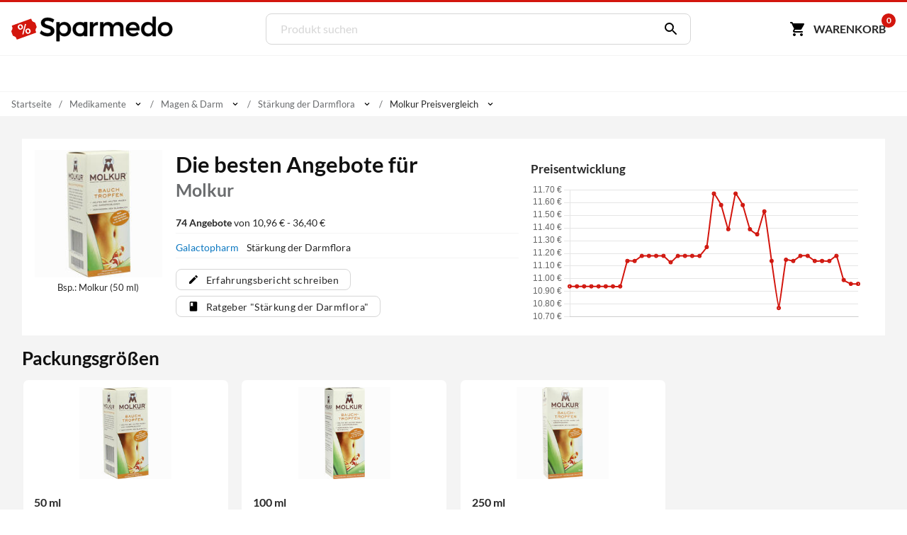

--- FILE ---
content_type: text/html; charset=utf-8
request_url: https://www.sparmedo.de/preisvergleich/molkur-00683631/
body_size: 23363
content:
<!doctype html>
<html lang="de">
<head>
<meta charset="utf-8">
<title>Molkur ab 10,96&euro;</title>
<meta name="description" content="Preisvergleich: Molkur f&uuml;r 10,96 &euro; (Stand: 29.01.2026) &#10004; G&uuml;nstiger Preis &#10004; Schnelle Lieferung &#10004; Auf Rechnung zahlen &#10152; Zu den  Angeboten"><meta name="keywords" content="PZN 00683631,Molkur, Preisvergleich, Kaufen, Bestellen, Angebote, Preis, preise, günstig, billig, auf rechnung, Apotheken, Versandapotheken"><meta property="fb:admins" content="166393530080447" /><meta property="og:title" content="Molkur" /><meta property="og:type" content="website" /><meta property="og:image" content="https://www.sparmedo.de/img/produkte/300/00683631.jpg" /><meta property="og:url" content="https://www.sparmedo.de/preisvergleich/molkur-00683631/" /><meta property="og:site_name" content="Sparmedo Preisvergleich" /><meta name="twitter:card" content="product" /><meta name="twitter:site" content="@Sparmedo" /><meta name="twitter:creator" content="@Sparmedo" /><meta name="twitter:title" content="Molkur /><meta name="twitter:image" content="https://www.sparmedo.de/img/produkte/300/00683631.jpg" /><meta name="twitter:data1" content="10,96 €" /><meta name="twitter:label1" content="Preis" /><meta name="robots" content="index,follow">
<meta name="viewport" content="width=device-width,initial-scale=1, maximum-scale=1, minimum-scale=1, user-scalable=no"/>
<meta name="author" content="Sparmedo GmbH">
<meta name="city" content="Berlin">
<meta name="country" content="de">
<meta name="geo.placename" content="Germany, Berlin">
<meta name="geo.region" content="DE-BLN">
<!--  -->
<meta name="format-detection" content="telephone=no">
<!--  -->
<link rel="apple-touch-icon" sizes="57x57" href="/img/favicon/apple-icon-57x57.png">
<link rel="apple-touch-icon" sizes="60x60" href="/img/favicon/apple-icon-60x60.png">
<link rel="apple-touch-icon" sizes="72x72" href="/img/favicon/apple-icon-72x72.png">
<link rel="apple-touch-icon" sizes="76x76" href="/img/favicon/apple-icon-76x76.png">
<link rel="apple-touch-icon" sizes="114x114" href="/img/favicon/apple-icon-114x114.png">
<link rel="apple-touch-icon" sizes="120x120" href="/img/favicon/apple-icon-120x120.png">
<link rel="apple-touch-icon" sizes="144x144" href="/img/favicon/apple-icon-144x144.png">
<link rel="apple-touch-icon" sizes="152x152" href="/img/favicon/apple-icon-152x152.png">
<link rel="apple-touch-icon" sizes="180x180" href="/img/favicon/apple-icon-180x180.png">
<link rel="icon" type="image/png" sizes="192x192"  href="/img/favicon/android-icon-192x192.png">
<link rel="icon" type="image/png" sizes="32x32" href="/img/favicon/favicon-32x32.png">
<link rel="icon" type="image/png" sizes="96x96" href="/img/favicon/favicon-96x96.png">
<link rel="icon" type="image/png" sizes="16x16" href="/img/favicon/favicon-16x16.png">
<link rel="manifest" href="/manifest.json">
<meta name="msapplication-TileColor" content="#ffffff">
<meta name="msapplication-TileImage" content="/img/favicon/ms-icon-144x144.png">
<meta name="theme-color" content="#ffffff">
<!--  -->
<link rel="canonical" href="https://www.sparmedo.de/preisvergleich/molkur-00683631/"><meta name="google-site-verification" content="lLvDF-tpnWVZ27IMBSvJQICCIhCVnt57QtEOzIxLcY8" />
<!--  -->
	<link rel="stylesheet" href="/css/v3/build.min.css?v=1.0.2">


	<meta name="thumbnail" content="https://www.sparmedo.de/img/produkte/1000/molkur-00683631.jpg" />
	<!--
	<PageMap>
		<DataObject type="thumbnail">
		<Attribute name="src" value="https://www.sparmedo.de/img/produkte/1000/molkur-00683631.jpg"/>
		<Attribute name="width" value="840"/>
		<Attribute name="height" value="840"/>
		</DataObject>
	</PageMap>
	-->
	</head>
<body>
	<a name="top"></a>
	<header class="header">
		<nav class="header__nav container">
			<div class="header__menu show-nav">
				<span class="icon icon--size-24 icon--x-menu"></span>
			</div>
			<a href="/" class="header__logo" aria-label="Sparmedo Logo">
				<div class="header__logo--full">
					<svg viewBox="0 0 856 148" xmlns="http://www.w3.org/2000/svg" fill-rule="evenodd" clip-rule="evenodd" stroke-miterlimit="10"><path d="M224.39 24.89l-6.671 14.157c-10.347-6.262-20.694-8.848-27.91-8.848-9.393 0-15.519 3.54-15.519 9.938 0 20.83 51.46 9.666 51.325 43.973 0 17.018-14.976 27.501-35.941 27.501-14.976 0-29.134-6.127-38.936-15.112l6.943-13.887c9.802 8.986 22.055 13.887 32.265 13.887 11.164 0 17.834-4.22 17.834-11.571 0-21.239-51.46-9.395-51.46-43.294 0-16.336 14.021-26.547 34.715-26.547 12.389 0 24.505 3.948 33.354 9.802z" fill-rule="nonzero" stroke="#000" stroke-width="1.9971050000000001"/><path d="M297.214 74.58c0-13.477-9.121-23.416-22.055-23.416-12.932 0-22.054 9.803-22.054 23.417 0 14.022 9.122 23.688 22.054 23.688 12.934 0 22.055-9.802 22.055-23.688m15.793.544c0 21.647-13.614 36.486-34.307 36.486-11.573 0-20.286-4.629-25.595-13.07v38.937h-15.656V38.64h15.656v12.524c5.31-8.44 14.022-13.069 25.322-13.069 20.557 0 34.58 14.976 34.58 37.03" fill-rule="nonzero"/><path d="M297.214 74.58c0-13.477-9.121-23.416-22.055-23.416-12.932 0-22.054 9.803-22.054 23.417 0 14.022 9.122 23.688 22.054 23.688 12.934 0 22.055-9.802 22.055-23.688zm15.793.545c0 21.647-13.614 36.486-34.307 36.486-11.573 0-20.286-4.629-25.595-13.07v38.937h-15.656V38.64h15.656v12.524c5.31-8.44 14.022-13.069 25.322-13.069 20.557 0 34.58 14.976 34.58 37.03z" fill="none" stroke="#000" stroke-width="1.9971050000000001"/><path d="M428.954 53.07c4.901-9.801 13.614-14.975 25.05-14.975V53.07c-14.567-.816-23.825 7.76-25.05 20.15v37.846h-15.656V38.64h15.656v14.43zM587.966 66.004v45.062H572.31V70.36c0-11.027-6.535-17.698-17.154-17.698-12.39.408-19.876 9.938-19.876 22.6v35.804h-15.656V70.36c0-11.027-6.399-17.698-17.018-17.698-12.524.408-20.148 9.938-20.148 22.6v35.804h-15.52V38.64h15.52v14.022c5.037-10.21 14.294-14.567 26.275-14.567 12.932 0 21.782 6.4 25.185 17.426 4.63-12.117 14.295-17.426 27.5-17.426 16.61 0 26.548 10.62 26.548 27.91zM659.033 69.407c-.544-11.708-8.305-18.787-20.149-18.787-11.435 0-19.468 7.216-21.238 18.787h41.387zm13.614 11.435H617.92c2.45 11.165 11.027 18.108 22.462 18.108 7.897 0 15.113-2.995 20.422-8.441l8.304 8.85c-7.079 7.758-17.425 12.252-29.95 12.252-22.328 0-37.031-14.84-37.031-36.622 0-21.919 15.112-36.758 36.622-36.894 25.459 0 35.806 16.609 33.9 42.747z" fill-rule="nonzero" stroke="#000" stroke-width="1.9971050000000001"/><path d="M742.352 75.125c0-14.023-9.122-23.825-22.192-23.825-13.069 0-22.19 9.938-22.326 23.825.136 13.75 9.12 23.552 22.326 23.552 13.07 0 22.192-9.802 22.192-23.552m15.657 35.941h-15.657v-12.39c-5.173 8.441-13.886 13.07-25.459 13.07-20.829 0-34.715-15.112-34.715-37.166 0-21.783 14.022-36.622 34.444-36.622 11.708 0 20.42 4.765 25.73 13.206V10.05h15.657v101.016z" fill-rule="nonzero"/><path d="M742.352 75.125c0-14.023-9.122-23.825-22.192-23.825-13.069 0-22.19 9.938-22.326 23.825.136 13.75 9.12 23.552 22.326 23.552 13.07 0 22.192-9.802 22.192-23.552zm15.657 35.941h-15.657v-12.39c-5.173 8.441-13.886 13.07-25.459 13.07-20.829 0-34.715-15.112-34.715-37.166 0-21.783 14.022-36.622 34.444-36.622 11.708 0 20.42 4.765 25.73 13.206V10.05h15.657v101.016z" fill="none" stroke="#000" stroke-width="1.9971050000000001"/><path d="M785.67 74.99c0 14.022 9.122 23.551 22.192 23.551 12.933 0 22.054-9.53 22.054-23.552 0-13.886-9.12-23.416-22.054-23.416-13.07 0-22.192 9.53-22.192 23.416m59.902-.136c0 21.782-15.384 36.758-37.71 36.758-22.464 0-37.848-14.976-37.848-36.758 0-21.92 15.384-36.758 37.848-36.758 22.326 0 37.71 14.839 37.71 36.758" fill-rule="nonzero"/><path d="M785.67 74.99c0 14.022 9.122 23.551 22.192 23.551 12.933 0 22.054-9.53 22.054-23.552 0-13.886-9.12-23.416-22.054-23.416-13.07 0-22.192 9.53-22.192 23.416zm59.902-.137c0 21.782-15.384 36.758-37.71 36.758-22.464 0-37.848-14.976-37.848-36.758 0-21.92 15.384-36.758 37.848-36.758 22.326 0 37.71 14.839 37.71 36.758z" fill="none" stroke="#000" stroke-width="1.9971050000000001"/><path d="M129.275 52.42l-.277-.77-2.441-6.763c-.725-2.006-1.754-5.39-4.6-5.732 0 0-11.875-3.8-13.961-9.58l-2.814-7.795c-.475-1.316-1.434-1.959-2.562-1.552l-7.927 2.861-82.408 29.743-7.927 2.861c-1.128.406-2.002 1.711-1.527 3.027l2.812 7.794c2.087 5.781-4.624 16.29-4.624 16.29-1.97 2.08-.604 5.342.12 7.348l2.441 6.761.278.771 2.441 6.761c.724 2.008 1.755 5.39 4.599 5.734 0 0 11.876 3.8 13.962 9.58l2.813 7.794c.475 1.317 1.98 1.762 3.109 1.356l7.927-2.862 82.408-29.743 7.927-2.86c1.128-.407 1.456-1.513.981-2.83l-2.813-7.795c-2.086-5.78 4.625-16.289 4.625-16.289 1.97-2.08.603-5.343-.121-7.348l-2.441-6.762z" fill="#d3160d" fill-rule="nonzero"/><path d="M34.267 66.526c-1.184-3.397-.962-6.576.638-9.614 1.628-2.96 4.291-5.129 8.103-6.457 3.81-1.329 7.33-1.315 10.36.02 3.143 1.386 5.32 3.817 6.532 7.293l.963 2.765c1.184 3.396.963 6.575-.665 9.534-1.516 3.01-4.207 5.1-8.018 6.428-3.727 1.299-7.134 1.335-10.333.058-3.115-1.306-5.377-3.708-6.644-7.341l-.936-2.686zm8.048.472c.634 1.817 1.722 3.032 3.124 3.784 1.487.722 3.035.803 4.813.183 1.694-.59 2.856-1.616 3.572-3.106.63-1.46.616-3.138-.045-5.034l-.964-2.765c-.634-1.817-1.637-3.062-3.124-3.784-1.402-.752-3.034-.803-4.728-.212-1.779.62-2.941 1.645-3.572 3.105-.715 1.49-.7 3.168-.067 4.985l.991 2.844zm31.932 21.03c-1.211-3.476-.99-6.654.723-9.643 1.628-2.96 4.292-5.129 8.018-6.428 3.727-1.299 7.246-1.285 10.36.021 3.116 1.307 5.293 3.737 6.56 7.371l.963 2.765c1.157 3.318.935 6.496-.58 9.505-1.544 2.93-4.207 5.1-8.103 6.457-3.896 1.359-7.33 1.315-10.445.009s-5.293-3.737-6.532-7.292l-.964-2.765zm8.076.552c.606 1.738 1.695 2.953 3.097 3.705 1.486.722 3.119.773 4.813.183 1.778-.62 2.968-1.567 3.599-3.027.658-1.381.643-3.06-.045-5.034l-.992-2.844c-.633-1.817-1.637-3.062-3.123-3.784-1.487-.723-3.035-.803-4.729-.213-1.694.59-2.94 1.646-3.571 3.106-.716 1.49-.7 3.168-.04 5.064l.991 2.844zM63.52 102.488l-6.13-.964 14.078-54.168 6.13.964-14.078 54.168z" fill="#fff" fill-rule="nonzero"/><path d="M360.581 98.54c-13.07 0-22.192-9.528-22.192-23.55 0-13.887 9.123-23.417 22.192-23.417 12.933 0 22.055 9.53 22.055 23.416 0 14.023-9.122 23.552-22.055 23.552m22.181-60.282v6.168c-5.777-4.062-13.606-6.332-22.322-6.332-22.464 0-37.777 14.839-37.777 36.758 0 21.781 15.278 36.758 37.742 36.758 8.716 0 16.58-2.29 22.357-6.37v5.64h15.68V38.259h-15.68z" fill-rule="nonzero"/><g><path d="M360.581 98.54c-13.07 0-22.192-9.528-22.192-23.55 0-13.887 9.123-23.417 22.192-23.417 12.933 0 22.055 9.53 22.055 23.416 0 14.023-9.122 23.552-22.055 23.552zm22.181-60.281v6.168c-5.777-4.062-13.606-6.332-22.322-6.332-22.464 0-37.777 14.839-37.777 36.758 0 21.781 15.278 36.758 37.742 36.758 8.716 0 16.58-2.29 22.357-6.37v5.64h15.68V38.259h-15.68z" fill="none" stroke="#000" stroke-width="1.9971050000000001"/></g></svg>
				</div>
				<div class="header__logo--mobile">
					<svg xmlns="http://www.w3.org/2000/svg" xml:space="preserve" fill-rule="evenodd" stroke-linejoin="round" stroke-miterlimit="2" clip-rule="evenodd" viewBox="0 0 133 109">
						<path fill="#d3160d" fill-rule="nonzero" d="m129.27467236 32.31250426-.27708433-.76980283-2.44068834-6.76286863c-.72455316-2.00550953-1.7535639-5.3891784-4.59926461-5.73162334 0 0-11.87607999-3.799854-13.96203336-9.58007883L105.182302 1.67345807c-.47540073-1.31615054-1.43458175-1.9591426-2.56191273-1.55245431l-7.92706972 2.86134257L12.2847542 32.72477892l-7.92651107 2.86134257c-1.12844826.40612964-2.00271635 1.71110743-1.52731562 3.02725798l2.81218245 7.79355529c2.086512 5.7813421-4.62440332 16.2904355-4.62440332 16.2904355-1.96975671 2.07980836-.60332877 5.3416942.1212244 7.34776236l2.4401297 6.76119272.2782016.7709201 2.44068834 6.76119272c.72399453 2.00718545 1.75468118 5.38973704 4.59870598 5.7338579 0 0 11.87663862 3.799854 13.962592 9.57896154l2.81274108 7.7952312c.47484209 1.31615055 1.98092947 1.76138484 3.10881909 1.3552552l7.92706971-2.86134258L121.1174439 76.1974102l7.92651107-2.86134256c1.12844826-.40612965 1.45636862-1.51167376.98152653-2.82838295l-2.81329972-7.7952312c-2.086512-5.78078346 4.62496195-16.28931823 4.62496195-16.28931823 1.97031536-2.08036699.60277014-5.3433701-.1212244-7.348321l-2.44124697-6.76231Z"/>
						<path fill="#fff" fill-rule="nonzero" d="M34.26689407 46.41856195c-1.18413458-3.39695162-.96225017-6.5752369.63811522-9.61385471 1.62790341-2.95961895 4.29135236-5.12843804 8.10257878-6.4569816 3.81122642-1.32854356 7.33043367-1.31491736 10.36069589.02092612 3.14249415 1.38531917 5.31957753 3.815954 6.53125012 7.29190449l.96383048 2.76496061c1.18413458 3.39695162.96225017 6.5752369-.66565323 9.53485584-1.51567148 3.00909463-4.20665844 5.09891485-8.01788486 6.4274584-3.7265325 1.29902038-7.13350781 1.33486986-10.33315787.05807275-3.11495614-1.30632029-5.37673344-3.70743192-6.64348206-7.34138016l-.93629247-2.68596174Zm8.0485019.47253357c.63337432 1.81697412 1.721916 3.03229154 3.12377524 3.7839975 1.48655316.72218277 3.03442198.80280385 4.81299431.18281686 1.69387841-.5904638 2.85621504-1.61582698 3.57170382-3.1056127.63079486-1.46026252.61573612-3.13838028-.0451762-5.03435328l-.96383048-2.76496061c-.63337431-1.81697412-1.63722208-3.06181473-3.12377524-3.7839975-1.40185923-.75170596-3.03442198-.80280385-4.72830039-.21234005-1.77857233.619987-2.94090896 1.64535016-3.57170381 3.1056127-.71548878 1.48978571-.70043005 3.16790347-.06705573 4.9848776l.99136849 2.84395948Zm31.93202434 21.03008526c-1.2116726-3.47595049-.98978819-6.65423577.72280914-9.6433779 1.6279034-2.95961895 4.29135236-5.12843804 8.01788486-6.42745841 3.7265325-1.29902037 7.24573974-1.28539416 10.36069589.02092613 3.11495614 1.30632029 5.29203951 3.73695512 6.55878814 7.37090335l.96383047 2.76496062c1.15659657 3.31795274.93471216 6.49623802-.58095931 9.50533265-1.54320949 2.93009575-4.20665843 5.09891484-8.10257878 6.4569816-3.89592034 1.35806675-7.33043367 1.31491735-10.4453898.00859706-3.11495615-1.3063203-5.29203952-3.73695512-6.53125013-7.29190448l-.96383048-2.76496062Zm8.07603992.55153245c.6058363 1.73797524 1.69437798 2.95329266 3.09623722 3.70499862 1.48655316.72218278 3.1191159.77328066 4.8129943.18281686 1.77857234-.619987 2.96844699-1.56635129 3.59924184-3.02661382.65833287-1.38126365.64327413-3.05938141-.0451762-5.03435328l-.9913685-2.8439595c-.6333743-1.81697411-1.63722207-3.06181471-3.12377523-3.78399749-1.48655316-.72218277-3.03442198-.80280385-4.72830039-.21234004-1.6938784.5904638-2.94090896 1.64535016-3.57170382 3.10561269-.71548877 1.48978572-.70043004 3.16790348-.03951771 5.06387647l.99136849 2.8439595ZM63.52032916 82.3808942l-6.13015963-.964046 14.07765485-54.16792137 6.13015963.964046L63.52032916 82.3808942Z"/>
					</svg>
				</div>
			</a>
			<form class="search" method="get" action="/produktliste/">
				<input class="search__input" type="search" name="q" autocomplete="off" placeholder="Produkt suchen" required>
				<button class="search__button" aria-label="Suchen" type="submit"><span class="icon icon--size-24 icon--right icon--x-search"></span></button>
				<div class="search__suggest"></div>
			</form>
			<div class="header__buttons">
				<span class="link base64" data-extend="L3dhcmVua29yYi8=">
					<svg xmlns="http://www.w3.org/2000/svg" width="24" height="24" viewBox="0 0 24 24"><path fill="none" d="M0 0h24v24H0V0z"/><path d="M7 18c-1.1 0-1.99.9-1.99 2S5.9 22 7 22s2-.9 2-2-.9-2-2-2zM1 3c0 .55.45 1 1 1h1l3.6 7.59-1.35 2.44C4.52 15.37 5.48 17 7 17h11c.55 0 1-.45 1-1s-.45-1-1-1H7l1.1-2h7.45c.75 0 1.41-.41 1.75-1.03l3.58-6.49c.37-.66-.11-1.48-.87-1.48H5.21l-.67-1.43c-.16-.35-.52-.57-.9-.57H2c-.55 0-1 .45-1 1zm16 15c-1.1 0-1.99.9-1.99 2s.89 2 1.99 2 2-.9 2-2-.9-2-2-2z"/></svg><span class="cart-button-text mr-0-3">Warenkorb</span><span class="cart-count">0</span>
				</span>
			</div>
		</nav>
	</header>
	<nav class="main-nav container">
		<ul>
			<li><a href="#0">&nbsp;</a></li>
		</ul>
	</nav>
			<div class="breadcrumbs container">
					<ul itemscope itemtype="https://schema.org/BreadcrumbList">
						<li><span class="base64 link" data-extend="Lw==">Startseite</span></li><li class="breadcrumb-link" itemprop="itemListElement" itemscope itemtype="https://schema.org/ListItem">
								<a href="/produkte/medikamente-128/" itemscope itemtype="https://schema.org/WebPage" itemprop="item" itemid="/produkte/medikamente-128/">
									<span itemprop="name">Medikamente</span>
								</a><meta itemprop="position" content="1" /><span class="icon icon--size-14 icon--right icon--x-chevron-down"></span><ul><li itemprop="itemListElement" itemscope itemtype="https://schema.org/ListItem"><span class="link base64" data-extend="L3Byb2R1a3RlL2FibmVobWVuLTEv" itemscope itemtype="https://schema.org/WebPage" itemprop="item" itemid="L3Byb2R1a3RlL2FibmVobWVuLTEv"><span itemprop="name">Abnehmen</span></span><meta itemprop="position" content="1" /></li><li itemprop="itemListElement" itemscope itemtype="https://schema.org/ListItem"><span class="link base64" data-extend="L3Byb2R1a3RlL2RpYWJldGVzLTEzNS8=" itemscope itemtype="https://schema.org/WebPage" itemprop="item" itemid="L3Byb2R1a3RlL2RpYWJldGVzLTEzNS8="><span itemprop="name">Diabetes</span></span><meta itemprop="position" content="1" /></li><li itemprop="itemListElement" itemscope itemtype="https://schema.org/ListItem"><span class="link base64" data-extend="L3Byb2R1a3RlL2hvbW9lb3BhdGhpZS0xNC8=" itemscope itemtype="https://schema.org/WebPage" itemprop="item" itemid="L3Byb2R1a3RlL2hvbW9lb3BhdGhpZS0xNC8="><span itemprop="name">Homöopathie</span></span><meta itemprop="position" content="1" /></li><li itemprop="itemListElement" itemscope itemtype="https://schema.org/ListItem"><span class="link base64" data-extend="L3Byb2R1a3RlL2tvc21ldGlrLXBmbGVnZS0xNDEv" itemscope itemtype="https://schema.org/WebPage" itemprop="item" itemid="L3Byb2R1a3RlL2tvc21ldGlrLXBmbGVnZS0xNDEv"><span itemprop="name">Kosmetik & Pflege</span></span><meta itemprop="position" content="1" /></li><li itemprop="itemListElement" itemscope itemtype="https://schema.org/ListItem"><span class="link base64" data-extend="L3Byb2R1a3RlL21lZGlrYW1lbnRlLTEyOC8=" itemscope itemtype="https://schema.org/WebPage" itemprop="item" itemid="L3Byb2R1a3RlL21lZGlrYW1lbnRlLTEyOC8="><span itemprop="name">Medikamente</span></span><meta itemprop="position" content="1" /></li><li itemprop="itemListElement" itemscope itemtype="https://schema.org/ListItem"><span class="link base64" data-extend="L3Byb2R1a3RlL21lZGl6aW5wcm9kdWt0ZS13dW5kdmVyc29yZ3VuZy0xNjYv" itemscope itemtype="https://schema.org/WebPage" itemprop="item" itemid="L3Byb2R1a3RlL21lZGl6aW5wcm9kdWt0ZS13dW5kdmVyc29yZ3VuZy0xNjYv"><span itemprop="name">Medizinprodukte / Wundversorgung</span></span><meta itemprop="position" content="1" /></li><li itemprop="itemListElement" itemscope itemtype="https://schema.org/ListItem"><span class="link base64" data-extend="L3Byb2R1a3RlL25haHJ1bmdzZXJnYWVuenVuZy12aXRhbGl0YWV0LTEyNS8=" itemscope itemtype="https://schema.org/WebPage" itemprop="item" itemid="L3Byb2R1a3RlL25haHJ1bmdzZXJnYWVuenVuZy12aXRhbGl0YWV0LTEyNS8="><span itemprop="name">Nahrungsergänzung & Vitalität</span></span><meta itemprop="position" content="1" /></li><li itemprop="itemListElement" itemscope itemtype="https://schema.org/ListItem"><span class="link base64" data-extend="L3Byb2R1a3RlL3NjaHdhbmdlcnNjaGFmdC1raW5kLTIxLw==" itemscope itemtype="https://schema.org/WebPage" itemprop="item" itemid="L3Byb2R1a3RlL3NjaHdhbmdlcnNjaGFmdC1raW5kLTIxLw=="><span itemprop="name">Schwangerschaft & Kind</span></span><meta itemprop="position" content="1" /></li><li itemprop="itemListElement" itemscope itemtype="https://schema.org/ListItem"><span class="link base64" data-extend="L3Byb2R1a3RlL3RpZXJtZWRpemluLTE0Ni8=" itemscope itemtype="https://schema.org/WebPage" itemprop="item" itemid="L3Byb2R1a3RlL3RpZXJtZWRpemluLTE0Ni8="><span itemprop="name">Tiermedizin</span></span><meta itemprop="position" content="1" /></li><li itemprop="itemListElement" itemscope itemtype="https://schema.org/ListItem"><span class="link base64" data-extend="L3Byb2R1a3RlL3p1LWhhdXNlLTYxNS8=" itemscope itemtype="https://schema.org/WebPage" itemprop="item" itemid="L3Byb2R1a3RlL3p1LWhhdXNlLTYxNS8="><span itemprop="name">Zu Hause</span></span><meta itemprop="position" content="1" /></li></ul></li><li class="breadcrumb-link" itemprop="itemListElement" itemscope itemtype="https://schema.org/ListItem">
								<a href="/produkte/magen-darm-6/" itemscope itemtype="https://schema.org/WebPage" itemprop="item" itemid="/produkte/magen-darm-6/">
									<span itemprop="name">Magen & Darm</span>
								</a><meta itemprop="position" content="2" /><span class="icon icon--size-14 icon--right icon--x-chevron-down"></span><ul><li itemprop="itemListElement" itemscope itemtype="https://schema.org/ListItem"><span class="link base64" data-extend="L3Byb2R1a3RlL2FsbGVyZ2llLWhldXNjaG51cGZlbi0xMC8=" itemscope itemtype="https://schema.org/WebPage" itemprop="item" itemid="L3Byb2R1a3RlL2FsbGVyZ2llLWhldXNjaG51cGZlbi0xMC8="><span itemprop="name">Allergie & Heuschnupfen</span></span><meta itemprop="position" content="2" /></li><li itemprop="itemListElement" itemscope itemtype="https://schema.org/ListItem"><span class="link base64" data-extend="L3Byb2R1a3RlL2F1Z2VuLTIyLw==" itemscope itemtype="https://schema.org/WebPage" itemprop="item" itemid="L3Byb2R1a3RlL2F1Z2VuLTIyLw=="><span itemprop="name">Augen</span></span><meta itemprop="position" content="2" /></li><li itemprop="itemListElement" itemscope itemtype="https://schema.org/ListItem"><span class="link base64" data-extend="L3Byb2R1a3RlL2Vya2FlbHR1bmctNS8=" itemscope itemtype="https://schema.org/WebPage" itemprop="item" itemid="L3Byb2R1a3RlL2Vya2FlbHR1bmctNS8="><span itemprop="name">Erkältung</span></span><meta itemprop="position" content="2" /></li><li itemprop="itemListElement" itemscope itemtype="https://schema.org/ListItem"><span class="link base64" data-extend="L3Byb2R1a3RlL2Z1ZXItZGllLWZyYXUtNDQyLw==" itemscope itemtype="https://schema.org/WebPage" itemprop="item" itemid="L3Byb2R1a3RlL2Z1ZXItZGllLWZyYXUtNDQyLw=="><span itemprop="name">Für die Frau</span></span><meta itemprop="position" content="2" /></li><li itemprop="itemListElement" itemscope itemtype="https://schema.org/ListItem"><span class="link base64" data-extend="L3Byb2R1a3RlL2dlZGFlY2h0bmlzLWtvbnplbnRyYXRpb24tbGVpc3R1bmctNDIv" itemscope itemtype="https://schema.org/WebPage" itemprop="item" itemid="L3Byb2R1a3RlL2dlZGFlY2h0bmlzLWtvbnplbnRyYXRpb24tbGVpc3R1bmctNDIv"><span itemprop="name">Gedächtnis, Konzentration & Leistung</span></span><meta itemprop="position" content="2" /></li><li itemprop="itemListElement" itemscope itemtype="https://schema.org/ListItem"><span class="link base64" data-extend="L3Byb2R1a3RlL2hhZW1vcnJob2lkZW4tMzUv" itemscope itemtype="https://schema.org/WebPage" itemprop="item" itemid="L3Byb2R1a3RlL2hhZW1vcnJob2lkZW4tMzUv"><span itemprop="name">Hämorrhoiden</span></span><meta itemprop="position" content="2" /></li><li itemprop="itemListElement" itemscope itemtype="https://schema.org/ListItem"><span class="link base64" data-extend="L3Byb2R1a3RlL2hhdXQtaGFhcmUtbmFlZ2VsLTMyNy8=" itemscope itemtype="https://schema.org/WebPage" itemprop="item" itemid="L3Byb2R1a3RlL2hhdXQtaGFhcmUtbmFlZ2VsLTMyNy8="><span itemprop="name">Haut, Haare & Nägel</span></span><meta itemprop="position" content="2" /></li><li itemprop="itemListElement" itemscope itemtype="https://schema.org/ListItem"><span class="link base64" data-extend="L3Byb2R1a3RlL2hlcnota3JlaXNsYXVmLWdlZmFlc3NlLTExOC8=" itemscope itemtype="https://schema.org/WebPage" itemprop="item" itemid="L3Byb2R1a3RlL2hlcnota3JlaXNsYXVmLWdlZmFlc3NlLTExOC8="><span itemprop="name">Herz, Kreislauf & Gefäße</span></span><meta itemprop="position" content="2" /></li><li itemprop="itemListElement" itemscope itemtype="https://schema.org/ListItem"><span class="link base64" data-extend="L3Byb2R1a3RlL2xlYmVyLWdhbGxlLTEyNC8=" itemscope itemtype="https://schema.org/WebPage" itemprop="item" itemid="L3Byb2R1a3RlL2xlYmVyLWdhbGxlLTEyNC8="><span itemprop="name">Leber & Galle</span></span><meta itemprop="position" content="2" /></li><li itemprop="itemListElement" itemscope itemtype="https://schema.org/ListItem"><span class="link base64" data-extend="L3Byb2R1a3RlL21hZ2VuLWRhcm0tNi8=" itemscope itemtype="https://schema.org/WebPage" itemprop="item" itemid="L3Byb2R1a3RlL21hZ2VuLWRhcm0tNi8="><span itemprop="name">Magen & Darm</span></span><meta itemprop="position" content="2" /></li><li itemprop="itemListElement" itemscope itemtype="https://schema.org/ListItem"><span class="link base64" data-extend="L3Byb2R1a3RlL21pZ3JhZW5lLTM0Lw==" itemscope itemtype="https://schema.org/WebPage" itemprop="item" itemid="L3Byb2R1a3RlL21pZ3JhZW5lLTM0Lw=="><span itemprop="name">Migräne</span></span><meta itemprop="position" content="2" /></li><li itemprop="itemListElement" itemscope itemtype="https://schema.org/ListItem"><span class="link base64" data-extend="L3Byb2R1a3RlL211bmQtcmFjaGVuLXphZWhuZS00MzYv" itemscope itemtype="https://schema.org/WebPage" itemprop="item" itemid="L3Byb2R1a3RlL211bmQtcmFjaGVuLXphZWhuZS00MzYv"><span itemprop="name">Mund, Rachen & Zähne</span></span><meta itemprop="position" content="2" /></li><li itemprop="itemListElement" itemscope itemtype="https://schema.org/ListItem"><span class="link base64" data-extend="L3Byb2R1a3RlL211c2tlbG4tZ2VsZW5rZS03Lw==" itemscope itemtype="https://schema.org/WebPage" itemprop="item" itemid="L3Byb2R1a3RlL211c2tlbG4tZ2VsZW5rZS03Lw=="><span itemprop="name">Muskeln & Gelenke</span></span><meta itemprop="position" content="2" /></li><li itemprop="itemListElement" itemscope itemtype="https://schema.org/ListItem"><span class="link base64" data-extend="L3Byb2R1a3RlL25hc2UtMzczLw==" itemscope itemtype="https://schema.org/WebPage" itemprop="item" itemid="L3Byb2R1a3RlL25hc2UtMzczLw=="><span itemprop="name">Nase</span></span><meta itemprop="position" content="2" /></li><li itemprop="itemListElement" itemscope itemtype="https://schema.org/ListItem"><span class="link base64" data-extend="L3Byb2R1a3RlL25lcnZlbi1iZXJ1aGlndW5nLXNjaGxhZi0yLw==" itemscope itemtype="https://schema.org/WebPage" itemprop="item" itemid="L3Byb2R1a3RlL25lcnZlbi1iZXJ1aGlndW5nLXNjaGxhZi0yLw=="><span itemprop="name">Nerven, Beruhigung & Schlaf</span></span><meta itemprop="position" content="2" /></li><li itemprop="itemListElement" itemscope itemtype="https://schema.org/ListItem"><span class="link base64" data-extend="L3Byb2R1a3RlL25pZXJlLWJsYXNlLXByb3N0YXRhLTIzLw==" itemscope itemtype="https://schema.org/WebPage" itemprop="item" itemid="L3Byb2R1a3RlL25pZXJlLWJsYXNlLXByb3N0YXRhLTIzLw=="><span itemprop="name">Niere, Blase & Prostata</span></span><meta itemprop="position" content="2" /></li><li itemprop="itemListElement" itemscope itemtype="https://schema.org/ListItem"><span class="link base64" data-extend="L3Byb2R1a3RlL29ocmVuLTM2OS8=" itemscope itemtype="https://schema.org/WebPage" itemprop="item" itemid="L3Byb2R1a3RlL29ocmVuLTM2OS8="><span itemprop="name">Ohren</span></span><meta itemprop="position" content="2" /></li><li itemprop="itemListElement" itemscope itemtype="https://schema.org/ListItem"><span class="link base64" data-extend="L3Byb2R1a3RlL29zdGVvcG9yb3NlLTMyLw==" itemscope itemtype="https://schema.org/WebPage" itemprop="item" itemid="L3Byb2R1a3RlL29zdGVvcG9yb3NlLTMyLw=="><span itemprop="name">Osteoporose</span></span><meta itemprop="position" content="2" /></li><li itemprop="itemListElement" itemscope itemtype="https://schema.org/ListItem"><span class="link base64" data-extend="L3Byb2R1a3RlL3BpbHppbmZla3Rpb24tMjcv" itemscope itemtype="https://schema.org/WebPage" itemprop="item" itemid="L3Byb2R1a3RlL3BpbHppbmZla3Rpb24tMjcv"><span itemprop="name">Pilzinfektion</span></span><meta itemprop="position" content="2" /></li><li itemprop="itemListElement" itemscope itemtype="https://schema.org/ListItem"><span class="link base64" data-extend="L3Byb2R1a3RlL3BvdGVuei11bmQtZXJla3Rpb25zc3RvZXJ1bmctMzEyLw==" itemscope itemtype="https://schema.org/WebPage" itemprop="item" itemid="L3Byb2R1a3RlL3BvdGVuei11bmQtZXJla3Rpb25zc3RvZXJ1bmctMzEyLw=="><span itemprop="name">Potenz- und Erektionsstörung</span></span><meta itemprop="position" content="2" /></li><li itemprop="itemListElement" itemscope itemtype="https://schema.org/ListItem"><span class="link base64" data-extend="L3Byb2R1a3RlL3JhdWNoZW50d29laG51bmctMTEyMS8=" itemscope itemtype="https://schema.org/WebPage" itemprop="item" itemid="L3Byb2R1a3RlL3JhdWNoZW50d29laG51bmctMTEyMS8="><span itemprop="name">Rauchentwöhnung</span></span><meta itemprop="position" content="2" /></li><li itemprop="itemListElement" itemscope itemtype="https://schema.org/ListItem"><span class="link base64" data-extend="L3Byb2R1a3RlL3JlaXNla3JhbmtoZWl0LTE1MS8=" itemscope itemtype="https://schema.org/WebPage" itemprop="item" itemid="L3Byb2R1a3RlL3JlaXNla3JhbmtoZWl0LTE1MS8="><span itemprop="name">Reisekrankheit</span></span><meta itemprop="position" content="2" /></li><li itemprop="itemListElement" itemscope itemtype="https://schema.org/ListItem"><span class="link base64" data-extend="L3Byb2R1a3RlL3NjaGlsZGRydWVzZW5lcmtyYW5rdW5nZW4tam9kbWFuZ2VsLTg0OS8=" itemscope itemtype="https://schema.org/WebPage" itemprop="item" itemid="L3Byb2R1a3RlL3NjaGlsZGRydWVzZW5lcmtyYW5rdW5nZW4tam9kbWFuZ2VsLTg0OS8="><span itemprop="name">Schilddrüsenerkrankungen & Jodmangel</span></span><meta itemprop="position" content="2" /></li><li itemprop="itemListElement" itemscope itemtype="https://schema.org/ListItem"><span class="link base64" data-extend="L3Byb2R1a3RlL3NjaG1lcnplbi0xMTY4Lw==" itemscope itemtype="https://schema.org/WebPage" itemprop="item" itemid="L3Byb2R1a3RlL3NjaG1lcnplbi0xMTY4Lw=="><span itemprop="name">Schmerzen</span></span><meta itemprop="position" content="2" /></li><li itemprop="itemListElement" itemscope itemtype="https://schema.org/ListItem"><span class="link base64" data-extend="L3Byb2R1a3RlL3N0cmVzcy00MDkv" itemscope itemtype="https://schema.org/WebPage" itemprop="item" itemid="L3Byb2R1a3RlL3N0cmVzcy00MDkv"><span itemprop="name">Stress</span></span><meta itemprop="position" content="2" /></li><li itemprop="itemListElement" itemscope itemtype="https://schema.org/ListItem"><span class="link base64" data-extend="L3Byb2R1a3RlL3ZlbmVuLTI2Lw==" itemscope itemtype="https://schema.org/WebPage" itemprop="item" itemid="L3Byb2R1a3RlL3ZlbmVuLTI2Lw=="><span itemprop="name">Venen</span></span><meta itemprop="position" content="2" /></li><li itemprop="itemListElement" itemscope itemtype="https://schema.org/ListItem"><span class="link base64" data-extend="L3Byb2R1a3RlL3ZpdGFtaW4tbWluZXJhbHN0b2ZmbWFuZ2VsLTExNjMv" itemscope itemtype="https://schema.org/WebPage" itemprop="item" itemid="L3Byb2R1a3RlL3ZpdGFtaW4tbWluZXJhbHN0b2ZmbWFuZ2VsLTExNjMv"><span itemprop="name">Vitamin- & Mineralstoffmangel</span></span><meta itemprop="position" content="2" /></li></ul></li><li class="breadcrumb-link" itemprop="itemListElement" itemscope itemtype="https://schema.org/ListItem">
								<a href="/produkte/staerkung-der-darmflora-397/" itemscope itemtype="https://schema.org/WebPage" itemprop="item" itemid="/produkte/staerkung-der-darmflora-397/">
									<span itemprop="name">Stärkung der Darmflora</span>
								</a><meta itemprop="position" content="3" /><span class="icon icon--size-14 icon--right icon--x-chevron-down"></span><ul><li itemprop="itemListElement" itemscope itemtype="https://schema.org/ListItem"><a href="/produkte/blaehungen-394/" itemscope itemtype="https://schema.org/WebPage" itemprop="item" itemid="/produkte/blaehungen-394/"><span itemprop="name">Blähungen</span></a><meta itemprop="position" content="3" /></li><li itemprop="itemListElement" itemscope itemtype="https://schema.org/ListItem"><a href="/produkte/durchfall-3/" itemscope itemtype="https://schema.org/WebPage" itemprop="item" itemid="/produkte/durchfall-3/"><span itemprop="name">Durchfall</span></a><meta itemprop="position" content="3" /></li><li itemprop="itemListElement" itemscope itemtype="https://schema.org/ListItem"><a href="/produkte/enzymmangel-398/" itemscope itemtype="https://schema.org/WebPage" itemprop="item" itemid="/produkte/enzymmangel-398/"><span itemprop="name">Enzymmangel</span></a><meta itemprop="position" content="3" /></li><li itemprop="itemListElement" itemscope itemtype="https://schema.org/ListItem"><a href="/produkte/laktose-intoleranz-401/" itemscope itemtype="https://schema.org/WebPage" itemprop="item" itemid="/produkte/laktose-intoleranz-401/"><span itemprop="name">Laktose-Intoleranz </span></a><meta itemprop="position" content="3" /></li><li itemprop="itemListElement" itemscope itemtype="https://schema.org/ListItem"><a href="/produkte/magenkraempfe-393/" itemscope itemtype="https://schema.org/WebPage" itemprop="item" itemid="/produkte/magenkraempfe-393/"><span itemprop="name">Magenkrämpfe</span></a><meta itemprop="position" content="3" /></li><li itemprop="itemListElement" itemscope itemtype="https://schema.org/ListItem"><a href="/produkte/magenschleimhautentzuendung-gastritis--1039/" itemscope itemtype="https://schema.org/WebPage" itemprop="item" itemid="/produkte/magenschleimhautentzuendung-gastritis--1039/"><span itemprop="name">Magenschleimhautentzündung (Gastritis)</span></a><meta itemprop="position" content="3" /></li><li itemprop="itemListElement" itemscope itemtype="https://schema.org/ListItem"><a href="/produkte/nahrungsmittelallergie-771/" itemscope itemtype="https://schema.org/WebPage" itemprop="item" itemid="/produkte/nahrungsmittelallergie-771/"><span itemprop="name">Nahrungsmittelallergie</span></a><meta itemprop="position" content="3" /></li><li itemprop="itemListElement" itemscope itemtype="https://schema.org/ListItem"><a href="/produkte/reizdarm-396/" itemscope itemtype="https://schema.org/WebPage" itemprop="item" itemid="/produkte/reizdarm-396/"><span itemprop="name">Reizdarm</span></a><meta itemprop="position" content="3" /></li><li itemprop="itemListElement" itemscope itemtype="https://schema.org/ListItem"><a href="/produkte/sodbrennen-165/" itemscope itemtype="https://schema.org/WebPage" itemprop="item" itemid="/produkte/sodbrennen-165/"><span itemprop="name">Sodbrennen</span></a><meta itemprop="position" content="3" /></li><li itemprop="itemListElement" itemscope itemtype="https://schema.org/ListItem"><span class="link base64" data-extend="L3Byb2R1a3RlL3N0YWVya3VuZy1kZXItZGFybWZsb3JhLTM5Ny8=" itemscope itemtype="https://schema.org/WebPage" itemprop="item" itemid="L3Byb2R1a3RlL3N0YWVya3VuZy1kZXItZGFybWZsb3JhLTM5Ny8="><span itemprop="name">Stärkung der Darmflora</span></span><meta itemprop="position" content="3" /></li><li itemprop="itemListElement" itemscope itemtype="https://schema.org/ListItem"><a href="/produkte/uebelkeit-erbrechen-399/" itemscope itemtype="https://schema.org/WebPage" itemprop="item" itemid="/produkte/uebelkeit-erbrechen-399/"><span itemprop="name">Übelkeit & Erbrechen</span></a><meta itemprop="position" content="3" /></li><li itemprop="itemListElement" itemscope itemtype="https://schema.org/ListItem"><a href="/produkte/verdauungsstoerungen-395/" itemscope itemtype="https://schema.org/WebPage" itemprop="item" itemid="/produkte/verdauungsstoerungen-395/"><span itemprop="name">Verdauungsstörungen</span></a><meta itemprop="position" content="3" /></li><li itemprop="itemListElement" itemscope itemtype="https://schema.org/ListItem"><a href="/produkte/verstopfung-132/" itemscope itemtype="https://schema.org/WebPage" itemprop="item" itemid="/produkte/verstopfung-132/"><span itemprop="name">Verstopfung</span></a><meta itemprop="position" content="3" /></li><li itemprop="itemListElement" itemscope itemtype="https://schema.org/ListItem"><a href="/produkte/wurmbefall-852/" itemscope itemtype="https://schema.org/WebPage" itemprop="item" itemid="/produkte/wurmbefall-852/"><span itemprop="name">Wurmbefall</span></a><meta itemprop="position" content="3" /></li></ul></li><li itemprop="itemListElement" itemscope itemtype="https://schema.org/ListItem"><span itemprop="name">Molkur Preisvergleich</span><meta itemprop="position" content="4" /></span><span class="icon icon--size-14 icon--right icon--x-chevron-down"></span><ul class="last-list"><li class="no--list--item"><b>Produktvariationen:</b></li><li itemprop="itemListElement" itemscope itemtype="https://schema.org/ListItem"><span class="link base64" data-extend="L3Byb2R1a3RsaXN0ZS9tb2xrdXIv" itemscope itemtype="https://schema.org/WebPage" itemprop="item" itemid="L3Byb2R1a3RsaXN0ZS9tb2xrdXIv"><span itemprop="name">Molkur</span></span><meta itemprop="position" content="1" /></li></ul></li></ul></div>	<section class="bg-l-gray pb-1" data-pzn="00683631,00683648,00683654">
	<div class="container bg-white px-1">
		<div class="grid">
			<div class="col-lg-2 col-md-4 col-sm-4 center hide-below-s">
				<a class="lightbox" href="https://www.sparmedo.de/img/produkte/1000/molkur-00683631.jpg">
					<img width="180" src="https://www.sparmedo.de/img/produkte/200/molkur-00683631.jpg" data-src="https://www.sparmedo.de/img/produkte/200/molkur-00683631.jpg" alt="Molkur 50 ml - ab 10,96 &euro;" title="Molkur 50 ml - ab 10,96 &euro;">
				</a>
				<p class="t-s mt-0-3 mb-0-5">Bsp.: Molkur (50 ml)</p>
			</div>
			<div class="col-lg-5 col-md-12 col-sm-4 pl-1" data-pzn="00683631">
				<h1 class="h2 mt-0 mb-1" style="line-height:1.3;">Die besten Angebote für<span class="db t-s mt-0 clr-m-gray">Molkur</span></h1>
				<div class="product__data">
					<ul>
													<li><a class="no-link" href="#pharmacy-list"><span class="fwbold">74 Angebote</span> von 10,96 &euro; - 36,40 &euro;</a></li>
																			<li>
								<a class="text-color mr-0-5" href="/hersteller/9140/">Galactopharm </a>
																																															Stärkung der Darmflora 
																																																							</li>
											</ul>
				</div>
				<div class="product__additional-info mt-1">
					<!-- Produktinfo -->
																							<span class="btn btn--outline btn--xs mb-0-5 mr-0-5 link base64" data-extend="L2VyZmFocnVuZy9taXR0ZWlsZW4vMDA2ODM2MzEv"><span class="icon icon--size-16 icon--left icon--x-edit"></span> Erfahrungsbericht schreiben</span>
																						<span class="product__companion hide-below-s">
							<a class="btn btn--outline btn--xs mr-0-5 mb-0-5" href="/ratgeber/staerkung-der-darmflora-397/"><span class="icon icon--size-16 icon--left icon--x-book"></span> Ratgeber &quot;Stärkung der Darmflora&quot; </a>						</span>
										
				</div>
			</div>
							<div class="col-lg-5 col-md-12 hide-below-sm">
					<div class="h4 mt-1">Preisentwicklung</div>
						<div class="pr-1">
							<canvas id="history-chart"></canvas>
							<script>var preisHistory = [{"0":"00683631","pzn":"00683631","1":"10.94","avk":"10.94","2":"2025-04-29","date":"2025-04-29"},{"0":"00683631","pzn":"00683631","1":"10.94","avk":"10.94","2":"2025-05-06","date":"2025-05-06"},{"0":"00683631","pzn":"00683631","1":"10.94","avk":"10.94","2":"2025-05-13","date":"2025-05-13"},{"0":"00683631","pzn":"00683631","1":"10.94","avk":"10.94","2":"2025-05-20","date":"2025-05-20"},{"0":"00683631","pzn":"00683631","1":"10.94","avk":"10.94","2":"2025-05-27","date":"2025-05-27"},{"0":"00683631","pzn":"00683631","1":"10.94","avk":"10.94","2":"2025-06-03","date":"2025-06-03"},{"0":"00683631","pzn":"00683631","1":"10.94","avk":"10.94","2":"2025-06-10","date":"2025-06-10"},{"0":"00683631","pzn":"00683631","1":"10.94","avk":"10.94","2":"2025-06-17","date":"2025-06-17"},{"0":"00683631","pzn":"00683631","1":"11.14","avk":"11.14","2":"2025-06-24","date":"2025-06-24"},{"0":"00683631","pzn":"00683631","1":"11.14","avk":"11.14","2":"2025-07-01","date":"2025-07-01"},{"0":"00683631","pzn":"00683631","1":"11.18","avk":"11.18","2":"2025-07-08","date":"2025-07-08"},{"0":"00683631","pzn":"00683631","1":"11.18","avk":"11.18","2":"2025-07-15","date":"2025-07-15"},{"0":"00683631","pzn":"00683631","1":"11.18","avk":"11.18","2":"2025-07-22","date":"2025-07-22"},{"0":"00683631","pzn":"00683631","1":"11.18","avk":"11.18","2":"2025-07-29","date":"2025-07-29"},{"0":"00683631","pzn":"00683631","1":"11.13","avk":"11.13","2":"2025-08-05","date":"2025-08-05"},{"0":"00683631","pzn":"00683631","1":"11.18","avk":"11.18","2":"2025-08-12","date":"2025-08-12"},{"0":"00683631","pzn":"00683631","1":"11.18","avk":"11.18","2":"2025-08-19","date":"2025-08-19"},{"0":"00683631","pzn":"00683631","1":"11.18","avk":"11.18","2":"2025-08-26","date":"2025-08-26"},{"0":"00683631","pzn":"00683631","1":"11.18","avk":"11.18","2":"2025-09-02","date":"2025-09-02"},{"0":"00683631","pzn":"00683631","1":"11.25","avk":"11.25","2":"2025-09-09","date":"2025-09-09"},{"0":"00683631","pzn":"00683631","1":"11.67","avk":"11.67","2":"2025-09-16","date":"2025-09-16"},{"0":"00683631","pzn":"00683631","1":"11.58","avk":"11.58","2":"2025-09-23","date":"2025-09-23"},{"0":"00683631","pzn":"00683631","1":"11.39","avk":"11.39","2":"2025-09-30","date":"2025-09-30"},{"0":"00683631","pzn":"00683631","1":"11.67","avk":"11.67","2":"2025-10-07","date":"2025-10-07"},{"0":"00683631","pzn":"00683631","1":"11.58","avk":"11.58","2":"2025-10-14","date":"2025-10-14"},{"0":"00683631","pzn":"00683631","1":"11.39","avk":"11.39","2":"2025-10-21","date":"2025-10-21"},{"0":"00683631","pzn":"00683631","1":"11.35","avk":"11.35","2":"2025-10-28","date":"2025-10-28"},{"0":"00683631","pzn":"00683631","1":"11.53","avk":"11.53","2":"2025-11-04","date":"2025-11-04"},{"0":"00683631","pzn":"00683631","1":"11.14","avk":"11.14","2":"2025-11-11","date":"2025-11-11"},{"0":"00683631","pzn":"00683631","1":"10.77","avk":"10.77","2":"2025-11-18","date":"2025-11-18"},{"0":"00683631","pzn":"00683631","1":"11.15","avk":"11.15","2":"2025-11-25","date":"2025-11-25"},{"0":"00683631","pzn":"00683631","1":"11.14","avk":"11.14","2":"2025-12-02","date":"2025-12-02"},{"0":"00683631","pzn":"00683631","1":"11.18","avk":"11.18","2":"2025-12-09","date":"2025-12-09"},{"0":"00683631","pzn":"00683631","1":"11.18","avk":"11.18","2":"2025-12-16","date":"2025-12-16"},{"0":"00683631","pzn":"00683631","1":"11.14","avk":"11.14","2":"2025-12-23","date":"2025-12-23"},{"0":"00683631","pzn":"00683631","1":"11.14","avk":"11.14","2":"2025-12-30","date":"2025-12-30"},{"0":"00683631","pzn":"00683631","1":"11.14","avk":"11.14","2":"2026-01-06","date":"2026-01-06"},{"0":"00683631","pzn":"00683631","1":"11.18","avk":"11.18","2":"2026-01-13","date":"2026-01-13"},{"0":"00683631","pzn":"00683631","1":"10.99","avk":"10.99","2":"2026-01-20","date":"2026-01-20"},{"0":"00683631","pzn":"00683631","1":"10.96","avk":"10.96","2":"2026-01-27","date":"2026-01-27"},{"date":"2026-01-29","avk":"10.96"}];</script>
						</div>
					</div>
				</div>
				<button class="show-below-sm show-history-chart-modal btn btn--outline btn--xs mb-0-5 mr-0-5"><span class="icon icon--size-16 icon--left icon--x-chart-alert"></span>Preisentwicklung</button>
				<div class="modal micromodal-slide" id="history-chart-modal" aria-hidden="true">
					<div class="modal__overlay" tabindex="-1">
						<div class="modal__container" style="max-width:inherit;" role="dialog" aria-modal="true">
							<main class="modal__content pl-0 pr-0">
								<h4 class="mt-0">Preisentwicklung</h4>
								<div class="canvas-wrapper">
									<canvas id="history-chart--in-modal"></canvas>
								</div>
							</main>
							<footer class="modal__footer t-right">
								<button class="modal__btn btn btn--s btn--flat" data-micromodal-close>schließen</button>
							</footer>
						</div>
					</div>
				</div>
									</div>
															</div>
</section>
<section class="bg-l-gray pt-0 mt-0 pb-1">
	<div class="container">
		<h2 class="h3 mt-0">Packungsgrößen</h2>
		<div class="grid">
							<div class="col-lg-3 col-md-3 col-sm-2 mb-1">
					<div class="card card--clickable link no-decoration base64" data-extend="L3ByZWlzdmVyZ2xlaWNoL21vbGt1ci0wMDY4MzYzMS8/cHpuPTAwNjgzNjMx">
						<div class="card__image product__image">
							<img width="130" src="https://www.sparmedo.de/img/produkte/200/molkur-00683631.jpg" data-src="https://www.sparmedo.de/img/produkte/200/molkur-00683631.jpg" alt="Molkur 50 ml - ab 10,96 &euro;" title="Molkur 50 ml - ab 10,96 &euro;">
<!--							<div class="badge badge--saving">4,99 &euro; günstiger!</div>
-->
						</div>
						<div class="card__content">
							<div class="card__title mb-0 mt-0-5">
								50 ml							</div>
							<div class="card__info">
																	<span class="price t-l mt-0-5 db">ab&nbsp;<span class="clr-price fwbold">10,96 &euro;</span></span>
									<span class="t-s mt-0-3 db">ab 219,20 &euro; / l</span>
																
																	<span class="t-s db mt-0-3">UVP 15,95 &euro;</span>
																
								<span class="t-s mt-0-3 db">inkl. MwSt.</span>
							</div>
						</div>
					</div>
				</div>
							<div class="col-lg-3 col-md-3 col-sm-2 mb-1">
					<div class="card card--clickable link no-decoration base64" data-extend="L3ByZWlzdmVyZ2xlaWNoL21vbGt1ci1zYXVlcm1pbGNobW9sa2Vrb256ZW50cmF0LTAwNjgzNjQ4Lz9wem49MDA2ODM2NDg=">
						<div class="card__image product__image">
							<img width="130" src="https://www.sparmedo.de/img/produkte/200/molkur-sauermilchmolkekonzentrat-00683648.jpg" data-src="https://www.sparmedo.de/img/produkte/200/molkur-sauermilchmolkekonzentrat-00683648.jpg" alt="Molkur 50 ml - ab 10,96 &euro;" title="Molkur 50 ml - ab 10,96 &euro;">
<!--							<div class="badge badge--saving">7,96 &euro; günstiger!</div>
-->
						</div>
						<div class="card__content">
							<div class="card__title mb-0 mt-0-5">
								100 ml							</div>
							<div class="card__info">
																	<span class="price t-l mt-0-5 db">ab&nbsp;<span class="clr-price fwbold">15,99 &euro;</span></span>
									<span class="t-s mt-0-3 db">ab 159,90 &euro; / l</span>
																
																	<span class="t-s db mt-0-3">UVP 23,95 &euro;</span>
																
								<span class="t-s mt-0-3 db">inkl. MwSt.</span>
							</div>
						</div>
					</div>
				</div>
							<div class="col-lg-3 col-md-3 col-sm-2 mb-1">
					<div class="card card--clickable link no-decoration base64" data-extend="L3ByZWlzdmVyZ2xlaWNoL21vbGt1ci0wMDY4MzY1NC8/cHpuPTAwNjgzNjU0">
						<div class="card__image product__image">
							<img width="130" src="https://www.sparmedo.de/img/produkte/200/molkur-00683654.jpg" data-src="https://www.sparmedo.de/img/produkte/200/molkur-00683654.jpg" alt="Molkur 50 ml - ab 10,96 &euro;" title="Molkur 50 ml - ab 10,96 &euro;">
<!--							<div class="badge badge--saving">11,53 &euro; günstiger!</div>
-->
						</div>
						<div class="card__content">
							<div class="card__title mb-0 mt-0-5">
								250 ml							</div>
							<div class="card__info">
																	<span class="price t-l mt-0-5 db">ab&nbsp;<span class="clr-price fwbold">24,42 &euro;</span></span>
									<span class="t-s mt-0-3 db">ab 97,68 &euro; / l</span>
																
																	<span class="t-s db mt-0-3">UVP 35,95 &euro;</span>
																
								<span class="t-s mt-0-3 db">inkl. MwSt.</span>
							</div>
						</div>
					</div>
				</div>
					</div>
	</div>
</section>
<section class="bg-l-gray pt-0">
	<div class="container">
		<div class="px-1 bg-white" id="pharmacy-list">
			<h2 class="h3 mt-0">74 Angebote im Preisvergleich</h2>
			<div class="pharmacy-list__filter">
				<div class="filter-button filter-button--price mb-1">
					<div class="switch-container">
						Preis inkl. Versand
						<label for="filter--price" class="switch">
							<input id="filter--price" data-type="produkt" type="checkbox" >
							<span></span>
						</label>
					</div>
				</div>
			</div>
			<div class="pharmacy-list loaded">
																														<div class="pharmacy--dev"><div class="pharmacy--dev__left"><div><div class="mb-0-5"><span class="fw600 base64 no-link" data-target="_blank" data-extend="L3JlZGlyZWN0Lz9pPTMzNSZ0cmFjaz02ZjkxZjkzN2ViZWY1ODNjNmMwODdiNGZlOWQ5OGUzOSZ0eXBlPTImcHpuPTAwNjgzNjMxJnBpPTAmcG9zPTA=">Sparmed Versandapotheke</span></div><div class="pharmacy-details" data-id="335">
								<p><img width="110" height="35" src="data:image/svg+xml,%3Csvg xmlns='http://www.w3.org/2000/svg' viewBox='0 0 3 2'%3E%3C/svg%3E" data-src="https://www.sparmedo.de/img/apotheken/335.png?v=1" alt=" 50 ml Preise in der Sparmed Versandapotheke Apotheke"></p><div class="pharmacy--dev__rating"><span class="icon icon--size-24 icon--x-star-rating"></span><span class="icon icon--size-24 icon--x-star-rating"></span><span class="icon icon--size-24 icon--x-star-rating"></span><span class="icon icon--size-24 icon--x-star-rating"></span><span class="icon icon--size-24 icon--x-star-rating"></span><span>4 Bewertungen</span></div><div class="mt-0-5"><span class="link" title="Profil der Apotheke ansehen"><span class="icon icon--size-16 icon--base icon--x-store-link mr-0-3"></span>Apothekenprofil ansehen</span></div></div></div><div class="base64 no-decoration" data-target="_blank" data-extend="L3JlZGlyZWN0Lz9pPTMzNSZ0cmFjaz02ZjkxZjkzN2ViZWY1ODNjNmMwODdiNGZlOWQ5OGUzOSZ0eXBlPTImcHpuPTAwNjgzNjMxJnBpPTAmcG9zPTA="><div class="pharmacy--dev__payments mb-1 mt-1 hide-below-sm">
								<p class="mb-0-3">Zahlungsarten: </p><span title="Rechnung">Rechnung</span> <span title="PayPal"><img class="lazy" data-src="/img/assets/payments/paypal.png" alt="PayPal"></span> <span title="Vorkasse">Vorkasse</span> <span title="Sofortüberweisung">Sofortüberweisung</span>
							</div><div class="mb-1 hide-below-sm"><p class="mb-0-3">Lieferung/Versand: </p><p></p><p>in 1-2 Werktagen versandfertig</p><p>4,99 &euro; Versandkosten, ab 89,00 &euro; versandkostenfrei</p></div></div></div><div class="pharmacy--dev__right"><div class="base64 no-decoration" data-target="_blank" data-extend="L3JlZGlyZWN0Lz9pPTMzNSZ0cmFjaz02ZjkxZjkzN2ViZWY1ODNjNmMwODdiNGZlOWQ5OGUzOSZ0eXBlPTImcHpuPTAwNjgzNjMxJnBpPTAmcG9zPTA="><div class="pharmacy--dev__price"><span>10,96 &euro;</span></div><div class="mt-0-3">inkl. MwSt.</div><div class="mt-0-3">219,20 &euro; / l</div><div class="mt-0-3">zzgl. 4,99 &euro; Versand</div></div><div><button class="btn btn--price btn--s base64" data-target="_blank" data-extend="L3JlZGlyZWN0Lz9pPTMzNSZ0cmFjaz02ZjkxZjkzN2ViZWY1ODNjNmMwODdiNGZlOWQ5OGUzOSZ0eXBlPTImcHpuPTAwNjgzNjMxJnBpPTAmcG9zPTA=" title="weiter zum Kauf">zum Shop <span class="icon icon--size-16 icon--right icon--x-arrow-right-white"></span></button></div></div></div>																													<div class="pharmacy--dev"><div class="pharmacy--dev__left"><div><div class="mb-0-5"><span class="fw600 base64 no-link" data-target="_blank" data-extend="L3JlZGlyZWN0Lz9pPTE0MiZ0cmFjaz05OTI4YmM5OTM3MWQ2ZGQyYzkxYzdkYTk1OGI0YTBjMiZ0eXBlPTImcHpuPTAwNjgzNjMxJnBpPTAmcG9zPTA=">ayvita.de</span></div><div class="pharmacy-details" data-id="142">
								<p><img width="110" height="35" src="data:image/svg+xml,%3Csvg xmlns='http://www.w3.org/2000/svg' viewBox='0 0 3 2'%3E%3C/svg%3E" data-src="https://www.sparmedo.de/img/apotheken/142.gif?v=1" alt=" 50 ml Versand - billiger bestellen"></p><div class="pharmacy--dev__rating"><span class="icon icon--size-24 icon--x-star-rating"></span><span class="icon icon--size-24 icon--x-star-rating"></span><span class="icon icon--size-24 icon--x-star-rating"></span><span class="icon icon--size-24 icon--x-star-rating"></span><span class="icon icon--size-24 icon--x-star-half-rating"></span><span>18 Bewertungen</span></div><div class="mt-0-5"><span class="link" title="Profil der Apotheke ansehen"><span class="icon icon--size-16 icon--base icon--x-store-link mr-0-3"></span>Apothekenprofil ansehen</span></div></div></div><div class="base64 no-decoration" data-target="_blank" data-extend="L3JlZGlyZWN0Lz9pPTE0MiZ0cmFjaz05OTI4YmM5OTM3MWQ2ZGQyYzkxYzdkYTk1OGI0YTBjMiZ0eXBlPTImcHpuPTAwNjgzNjMxJnBpPTAmcG9zPTA="><div class="pharmacy--dev__payments mb-1 mt-1 hide-below-sm">
								<p class="mb-0-3">Zahlungsarten: </p><span title="Rechnung">Rechnung</span> <span title="PayPal"><img class="lazy" data-src="/img/assets/payments/paypal.png" alt="PayPal"></span> <span title="Vorkasse">Vorkasse</span> <span title="Lastschrift">Lastschrift</span> <span title="Nachnahme">Nachnahme</span> <span title="Kreditkarte"><img class="lazy" data-src="/img/assets/payments/visa.png" alt="Kreditkarte">&nbsp;&nbsp;<img class="lazy" data-src="/img/assets/payments/mastercard.png" alt="Kreditkarte"></span> <span title="Sofortüberweisung">Sofortüberweisung</span>
							</div><div class="mb-1 hide-below-sm"><p class="mb-0-3">Lieferung/Versand: </p><p></p><p>ca. 3 Werktage</p><p>3,99 &euro; Versandkosten, ab 75,00 &euro; versandkostenfrei</p></div></div></div><div class="pharmacy--dev__right"><div class="base64 no-decoration" data-target="_blank" data-extend="L3JlZGlyZWN0Lz9pPTE0MiZ0cmFjaz05OTI4YmM5OTM3MWQ2ZGQyYzkxYzdkYTk1OGI0YTBjMiZ0eXBlPTImcHpuPTAwNjgzNjMxJnBpPTAmcG9zPTA="><div class="pharmacy--dev__price"><span>11,06 &euro;</span></div><div class="mt-0-3">inkl. MwSt.</div><div class="mt-0-3">221,20 &euro; / l</div><div class="mt-0-3">zzgl. 3,99 &euro; Versand</div></div><div><button class="btn btn--price btn--s base64" data-target="_blank" data-extend="L3JlZGlyZWN0Lz9pPTE0MiZ0cmFjaz05OTI4YmM5OTM3MWQ2ZGQyYzkxYzdkYTk1OGI0YTBjMiZ0eXBlPTImcHpuPTAwNjgzNjMxJnBpPTAmcG9zPTA=" title="weiter zum Kauf">zum Shop <span class="icon icon--size-16 icon--right icon--x-arrow-right-white"></span></button></div></div></div>																													<div class="pharmacy--dev"><div class="pharmacy--dev__left"><div><div class="mb-0-5"><span class="fw600 base64 no-link" data-target="_blank" data-extend="L3JlZGlyZWN0Lz9pPTMyNSZ0cmFjaz1hYWQ0Yzg3ZGE2N2M3Y2I2Y2VhMWNkNjBjYzZjMjMwZCZ0eXBlPTImcHpuPTAwNjgzNjMxJnBpPTAmcG9zPTA=">FrauenApotheke</span></div><div class="pharmacy-details" data-id="325">
								<p><img width="110" height="35" src="data:image/svg+xml,%3Csvg xmlns='http://www.w3.org/2000/svg' viewBox='0 0 3 2'%3E%3C/svg%3E" data-src="https://www.sparmedo.de/img/apotheken/325.jpg?v=1" alt=" 50 ml Preise in der FrauenApotheke Apotheke"></p><div class="pharmacy--dev__rating"></div><div class="mt-0-5"><span class="link" title="Profil der Apotheke ansehen"><span class="icon icon--size-16 icon--base icon--x-store-link mr-0-3"></span>Apothekenprofil ansehen</span></div></div></div><div class="base64 no-decoration" data-target="_blank" data-extend="L3JlZGlyZWN0Lz9pPTMyNSZ0cmFjaz1hYWQ0Yzg3ZGE2N2M3Y2I2Y2VhMWNkNjBjYzZjMjMwZCZ0eXBlPTImcHpuPTAwNjgzNjMxJnBpPTAmcG9zPTA="><div class="pharmacy--dev__payments mb-1 mt-1 hide-below-sm">
								<p class="mb-0-3">Zahlungsarten: </p><span title="Rechnung">Rechnung</span> <span title="PayPal"><img class="lazy" data-src="/img/assets/payments/paypal.png" alt="PayPal"></span> <span title="Vorkasse">Vorkasse</span> <span title="Lastschrift">Lastschrift</span> <span title="Nachnahme">Nachnahme</span> <span title="Kreditkarte"><img class="lazy" data-src="/img/assets/payments/visa.png" alt="Kreditkarte">&nbsp;&nbsp;<img class="lazy" data-src="/img/assets/payments/mastercard.png" alt="Kreditkarte"></span> <span title="Sofortüberweisung">Sofortüberweisung</span>
							</div><div class="mb-1 hide-below-sm"><p class="mb-0-3">Lieferung/Versand: </p><p></p><p>ca. 3 Werktage</p><p>3,99 &euro; Versandkosten, ab 75,00 &euro; versandkostenfrei</p></div></div></div><div class="pharmacy--dev__right"><div class="base64 no-decoration" data-target="_blank" data-extend="L3JlZGlyZWN0Lz9pPTMyNSZ0cmFjaz1hYWQ0Yzg3ZGE2N2M3Y2I2Y2VhMWNkNjBjYzZjMjMwZCZ0eXBlPTImcHpuPTAwNjgzNjMxJnBpPTAmcG9zPTA="><div class="pharmacy--dev__price"><span>11,24 &euro;</span></div><div class="mt-0-3">inkl. MwSt.</div><div class="mt-0-3">224,80 &euro; / l</div><div class="mt-0-3">zzgl. 3,99 &euro; Versand</div></div><div><button class="btn btn--price btn--s base64" data-target="_blank" data-extend="L3JlZGlyZWN0Lz9pPTMyNSZ0cmFjaz1hYWQ0Yzg3ZGE2N2M3Y2I2Y2VhMWNkNjBjYzZjMjMwZCZ0eXBlPTImcHpuPTAwNjgzNjMxJnBpPTAmcG9zPTA=" title="weiter zum Kauf">zum Shop <span class="icon icon--size-16 icon--right icon--x-arrow-right-white"></span></button></div></div></div>																													<div class="pharmacy--dev"><div class="pharmacy--dev__left"><div><div class="mb-0-5"><span class="fw600 base64 no-link" data-target="_blank" data-extend="L3JlZGlyZWN0Lz9pPTIxNyZ0cmFjaz0zNjQzODc3YTRjZDBhYTA4OTFlZTc3Yzg1NzczNmVkYyZ0eXBlPTImcHpuPTAwNjgzNjMxJnBpPTAmcG9zPTA=">apodiscounter</span></div><div class="pharmacy-details" data-id="217">
								<p><img width="110" height="35" src="data:image/svg+xml,%3Csvg xmlns='http://www.w3.org/2000/svg' viewBox='0 0 3 2'%3E%3C/svg%3E" data-src="https://www.sparmedo.de/img/apotheken/217.png?v=1" alt=" 50 ml Preise in der apodiscounter Apotheke"></p><div class="pharmacy--dev__rating"><span class="icon icon--size-24 icon--x-star-rating"></span><span class="icon icon--size-24 icon--x-star-rating"></span><span class="icon icon--size-24 icon--x-star-rating"></span><span class="icon icon--size-24 icon--x-star-rating"></span><span class="icon icon--size-24 icon--x-star-rating"></span><span>17 Bewertungen</span></div><p><span class="icon icon--size-16 icon--left icon--x-info-gray mr-0-3"></span>Mindestbestellwert erforderlich: 5,00 &euro;</p><div class="mt-0-5"><span class="link" title="Profil der Apotheke ansehen"><span class="icon icon--size-16 icon--base icon--x-store-link mr-0-3"></span>Apothekenprofil ansehen</span></div></div></div><div class="base64 no-decoration" data-target="_blank" data-extend="L3JlZGlyZWN0Lz9pPTIxNyZ0cmFjaz0zNjQzODc3YTRjZDBhYTA4OTFlZTc3Yzg1NzczNmVkYyZ0eXBlPTImcHpuPTAwNjgzNjMxJnBpPTAmcG9zPTA="><div class="pharmacy--dev__payments mb-1 mt-1 hide-below-sm">
								<p class="mb-0-3">Zahlungsarten: </p><span title="Rechnung">Rechnung</span> <span title="PayPal"><img class="lazy" data-src="/img/assets/payments/paypal.png" alt="PayPal"></span> <span title="Vorkasse">Vorkasse</span> <span title="Lastschrift">Lastschrift</span> <span title="Kreditkarte"><img class="lazy" data-src="/img/assets/payments/visa.png" alt="Kreditkarte">&nbsp;&nbsp;<img class="lazy" data-src="/img/assets/payments/mastercard.png" alt="Kreditkarte"></span> <span title="Sofortüberweisung">Sofortüberweisung</span> <span title="Amazon Pay"><img class="lazy" data-src="/img/assets/payments/amazon.png" alt="Amazon Pay"></span>
							</div><div class="mb-1 hide-below-sm"><p class="mb-0-3">Lieferung/Versand: </p><p></p><p>ca. 2 Werktage</p><p>3,99 &euro; Versandkosten, ab 29,00 &euro; versandkostenfrei</p></div></div></div><div class="pharmacy--dev__right"><div class="base64 no-decoration" data-target="_blank" data-extend="L3JlZGlyZWN0Lz9pPTIxNyZ0cmFjaz0zNjQzODc3YTRjZDBhYTA4OTFlZTc3Yzg1NzczNmVkYyZ0eXBlPTImcHpuPTAwNjgzNjMxJnBpPTAmcG9zPTA="><div class="pharmacy--dev__price"><span>12,16 &euro;</span></div><div class="mt-0-3">inkl. MwSt.</div><div class="mt-0-3">243,20 &euro; / l</div><div class="mt-0-3">zzgl. 3,99 &euro; Versand</div></div><div><button class="btn btn--price btn--s base64" data-target="_blank" data-extend="L3JlZGlyZWN0Lz9pPTIxNyZ0cmFjaz0zNjQzODc3YTRjZDBhYTA4OTFlZTc3Yzg1NzczNmVkYyZ0eXBlPTImcHpuPTAwNjgzNjMxJnBpPTAmcG9zPTA=" title="weiter zum Kauf">zum Shop <span class="icon icon--size-16 icon--right icon--x-arrow-right-white"></span></button></div></div></div>																													<div class="pharmacy--dev"><div class="pharmacy--dev__left"><div><div class="mb-0-5"><span class="fw600 base64 no-link" data-target="_blank" data-extend="L3JlZGlyZWN0Lz9pPTMzMSZ0cmFjaz03YTViZjE2NGY2OGQ5YmE4OTNmNjliMWRmNGRiYzM1NyZ0eXBlPTImcHpuPTAwNjgzNjMxJnBpPTAmcG9zPTA=">versandapo.de</span></div><div class="pharmacy-details" data-id="331">
								<p><img width="110" height="35" src="data:image/svg+xml,%3Csvg xmlns='http://www.w3.org/2000/svg' viewBox='0 0 3 2'%3E%3C/svg%3E" data-src="https://www.sparmedo.de/img/apotheken/331.png?v=1" alt=" 50 ml Versand - billiger bestellen"></p><div class="pharmacy--dev__rating"><span class="icon icon--size-24 icon--x-star-rating"></span><span class="icon icon--size-24 icon--x-star-rating"></span><span class="icon icon--size-24 icon--x-star-rating"></span><span class="icon icon--size-24 icon--x-star-rating"></span><span class="icon icon--size-24 icon--x-star-rating"></span><span>1 Bewertungen</span></div><p><span class="icon icon--size-16 icon--left icon--x-info-gray mr-0-3"></span>Mindestbestellwert erforderlich: 5,00 &euro;</p><div class="mt-0-5"><span class="link" title="Profil der Apotheke ansehen"><span class="icon icon--size-16 icon--base icon--x-store-link mr-0-3"></span>Apothekenprofil ansehen</span></div></div></div><div class="base64 no-decoration" data-target="_blank" data-extend="L3JlZGlyZWN0Lz9pPTMzMSZ0cmFjaz03YTViZjE2NGY2OGQ5YmE4OTNmNjliMWRmNGRiYzM1NyZ0eXBlPTImcHpuPTAwNjgzNjMxJnBpPTAmcG9zPTA="><div class="pharmacy--dev__payments mb-1 mt-1 hide-below-sm">
								<p class="mb-0-3">Zahlungsarten: </p><span title="Rechnung">Rechnung</span> <span title="PayPal"><img class="lazy" data-src="/img/assets/payments/paypal.png" alt="PayPal"></span> <span title="Vorkasse">Vorkasse</span> <span title="Lastschrift">Lastschrift</span> <span title="Kreditkarte"><img class="lazy" data-src="/img/assets/payments/visa.png" alt="Kreditkarte">&nbsp;&nbsp;<img class="lazy" data-src="/img/assets/payments/mastercard.png" alt="Kreditkarte"></span> <span title="Sofortüberweisung">Sofortüberweisung</span> <span title="Amazon Pay"><img class="lazy" data-src="/img/assets/payments/amazon.png" alt="Amazon Pay"></span>
							</div><div class="mb-1 hide-below-sm"><p class="mb-0-3">Lieferung/Versand: </p><p></p><p>in 1-2 Werktagen versandfertig</p><p>3,99 &euro; Versandkosten, ab 29,00 &euro; versandkostenfrei</p></div></div></div><div class="pharmacy--dev__right"><div class="base64 no-decoration" data-target="_blank" data-extend="L3JlZGlyZWN0Lz9pPTMzMSZ0cmFjaz03YTViZjE2NGY2OGQ5YmE4OTNmNjliMWRmNGRiYzM1NyZ0eXBlPTImcHpuPTAwNjgzNjMxJnBpPTAmcG9zPTA="><div class="pharmacy--dev__price"><span>12,19 &euro;</span></div><div class="mt-0-3">inkl. MwSt.</div><div class="mt-0-3">243,80 &euro; / l</div><div class="mt-0-3">zzgl. 3,99 &euro; Versand</div></div><div><button class="btn btn--price btn--s base64" data-target="_blank" data-extend="L3JlZGlyZWN0Lz9pPTMzMSZ0cmFjaz03YTViZjE2NGY2OGQ5YmE4OTNmNjliMWRmNGRiYzM1NyZ0eXBlPTImcHpuPTAwNjgzNjMxJnBpPTAmcG9zPTA=" title="weiter zum Kauf">zum Shop <span class="icon icon--size-16 icon--right icon--x-arrow-right-white"></span></button></div></div></div>																													<div class="pharmacy--dev"><div class="pharmacy--dev__left"><div><div class="mb-0-5"><span class="fw600 base64 no-link" data-target="_blank" data-extend="L3JlZGlyZWN0Lz9pPTMzMyZ0cmFjaz02NzkzN2UyYzc5ZWY1NDExYTY5ODJhNzNjYjg3YTYyMCZ0eXBlPTImcHpuPTAwNjgzNjMxJnBpPTAmcG9zPTA=">Deutsche Internet Apotheke</span></div><div class="pharmacy-details" data-id="333">
								<p><img width="110" height="35" src="data:image/svg+xml,%3Csvg xmlns='http://www.w3.org/2000/svg' viewBox='0 0 3 2'%3E%3C/svg%3E" data-src="https://www.sparmedo.de/img/apotheken/333.png?v=1" alt=" 50 ml g&uuml;nstiger bestellen bei Deutsche Internet Apotheke"></p><div class="pharmacy--dev__rating"></div><div class="mt-0-5"><span class="link" title="Profil der Apotheke ansehen"><span class="icon icon--size-16 icon--base icon--x-store-link mr-0-3"></span>Apothekenprofil ansehen</span></div></div></div><div class="base64 no-decoration" data-target="_blank" data-extend="L3JlZGlyZWN0Lz9pPTMzMyZ0cmFjaz02NzkzN2UyYzc5ZWY1NDExYTY5ODJhNzNjYjg3YTYyMCZ0eXBlPTImcHpuPTAwNjgzNjMxJnBpPTAmcG9zPTA="><div class="pharmacy--dev__payments mb-1 mt-1 hide-below-sm">
								<p class="mb-0-3">Zahlungsarten: </p><span title="Rechnung">Rechnung</span> <span title="PayPal"><img class="lazy" data-src="/img/assets/payments/paypal.png" alt="PayPal"></span> <span title="Vorkasse">Vorkasse</span> <span title="Lastschrift">Lastschrift</span> <span title="Kreditkarte"><img class="lazy" data-src="/img/assets/payments/visa.png" alt="Kreditkarte">&nbsp;&nbsp;<img class="lazy" data-src="/img/assets/payments/mastercard.png" alt="Kreditkarte"></span> <span title="Sofortüberweisung">Sofortüberweisung</span> <span title="Amazon Pay"><img class="lazy" data-src="/img/assets/payments/amazon.png" alt="Amazon Pay"></span>
							</div><div class="mb-1 hide-below-sm"><p class="mb-0-3">Lieferung/Versand: </p><p></p><p>in 1-2 Werktagen versandfertig</p><p>3,99 &euro; Versandkosten, ab 29,00 &euro; versandkostenfrei</p></div></div></div><div class="pharmacy--dev__right"><div class="base64 no-decoration" data-target="_blank" data-extend="L3JlZGlyZWN0Lz9pPTMzMyZ0cmFjaz02NzkzN2UyYzc5ZWY1NDExYTY5ODJhNzNjYjg3YTYyMCZ0eXBlPTImcHpuPTAwNjgzNjMxJnBpPTAmcG9zPTA="><div class="pharmacy--dev__price"><span>12,39 &euro;</span></div><div class="mt-0-3">inkl. MwSt.</div><div class="mt-0-3">247,80 &euro; / l</div><div class="mt-0-3">zzgl. 3,99 &euro; Versand</div></div><div><button class="btn btn--price btn--s base64" data-target="_blank" data-extend="L3JlZGlyZWN0Lz9pPTMzMyZ0cmFjaz02NzkzN2UyYzc5ZWY1NDExYTY5ODJhNzNjYjg3YTYyMCZ0eXBlPTImcHpuPTAwNjgzNjMxJnBpPTAmcG9zPTA=" title="weiter zum Kauf">zum Shop <span class="icon icon--size-16 icon--right icon--x-arrow-right-white"></span></button></div></div></div>																													<div class="pharmacy--dev"><div class="pharmacy--dev__left"><div><div class="mb-0-5"><span class="fw600 base64 no-link" data-target="_blank" data-extend="L3JlZGlyZWN0Lz9pPTMzNCZ0cmFjaz03NjM3ZjQwNTEyMjQ0Y2Y5NzZmODU1NTUzODI3MjRmZCZ0eXBlPTImcHpuPTAwNjgzNjMxJnBpPTAmcG9zPTA=">Delmed Versandapotheke</span></div><div class="pharmacy-details" data-id="334">
								<p><img width="110" height="35" src="data:image/svg+xml,%3Csvg xmlns='http://www.w3.org/2000/svg' viewBox='0 0 3 2'%3E%3C/svg%3E" data-src="https://www.sparmedo.de/img/apotheken/334.png?v=1" alt=" 50 ml Preise in der Delmed Versandapotheke Apotheke"></p><div class="pharmacy--dev__rating"></div><div class="mt-0-5"><span class="link" title="Profil der Apotheke ansehen"><span class="icon icon--size-16 icon--base icon--x-store-link mr-0-3"></span>Apothekenprofil ansehen</span></div></div></div><div class="base64 no-decoration" data-target="_blank" data-extend="L3JlZGlyZWN0Lz9pPTMzNCZ0cmFjaz03NjM3ZjQwNTEyMjQ0Y2Y5NzZmODU1NTUzODI3MjRmZCZ0eXBlPTImcHpuPTAwNjgzNjMxJnBpPTAmcG9zPTA="><div class="pharmacy--dev__payments mb-1 mt-1 hide-below-sm">
								<p class="mb-0-3">Zahlungsarten: </p><span title="Rechnung">Rechnung</span> <span title="PayPal"><img class="lazy" data-src="/img/assets/payments/paypal.png" alt="PayPal"></span> <span title="Vorkasse">Vorkasse</span> <span title="Sofortüberweisung">Sofortüberweisung</span>
							</div><div class="mb-1 hide-below-sm"><p class="mb-0-3">Lieferung/Versand: </p><p></p><p>in 1-2 Werktagen versandfertig</p><p>3,99 &euro; Versandkosten, ab 35,00 &euro; versandkostenfrei</p></div></div></div><div class="pharmacy--dev__right"><div class="base64 no-decoration" data-target="_blank" data-extend="L3JlZGlyZWN0Lz9pPTMzNCZ0cmFjaz03NjM3ZjQwNTEyMjQ0Y2Y5NzZmODU1NTUzODI3MjRmZCZ0eXBlPTImcHpuPTAwNjgzNjMxJnBpPTAmcG9zPTA="><div class="pharmacy--dev__price"><span>12,56 &euro;</span></div><div class="mt-0-3">inkl. MwSt.</div><div class="mt-0-3">251,20 &euro; / l</div><div class="mt-0-3">zzgl. 3,99 &euro; Versand</div></div><div><button class="btn btn--price btn--s base64" data-target="_blank" data-extend="L3JlZGlyZWN0Lz9pPTMzNCZ0cmFjaz03NjM3ZjQwNTEyMjQ0Y2Y5NzZmODU1NTUzODI3MjRmZCZ0eXBlPTImcHpuPTAwNjgzNjMxJnBpPTAmcG9zPTA=" title="weiter zum Kauf">zum Shop <span class="icon icon--size-16 icon--right icon--x-arrow-right-white"></span></button></div></div></div>																													<div class="pharmacy--dev"><div class="pharmacy--dev__left"><div><div class="mb-0-5"><span class="fw600 base64 no-link" data-target="_blank" data-extend="L3JlZGlyZWN0Lz9pPTIzNyZ0cmFjaz1hMDk1YTdhNzBkOWVjMTA5NjdiNDdjOTE5MTM0MDA4MyZ0eXBlPTImcHpuPTAwNjgzNjMxJnBpPTAmcG9zPTA=">APOLUX Versandapotheke</span></div><div class="pharmacy-details" data-id="237">
								<p><img width="110" height="35" src="data:image/svg+xml,%3Csvg xmlns='http://www.w3.org/2000/svg' viewBox='0 0 3 2'%3E%3C/svg%3E" data-src="https://www.sparmedo.de/img/apotheken/237.gif?v=1" alt=" 50 ml Preise in der APOLUX Versandapotheke Apotheke"></p><div class="pharmacy--dev__rating"><span class="icon icon--size-24 icon--x-star-rating"></span><span class="icon icon--size-24 icon--x-star-rating"></span><span class="icon icon--size-24 icon--x-star-rating"></span><span class="icon icon--size-24 icon--x-star-rating"></span><span class="icon icon--size-24 icon--x-star-border-rating"></span><span>34 Bewertungen</span></div><p><span class="icon icon--size-16 icon--left icon--x-info-gray mr-0-3"></span>Mindestbestellwert erforderlich: 10,00 &euro;</p><div class="mt-0-5"><span class="link" title="Profil der Apotheke ansehen"><span class="icon icon--size-16 icon--base icon--x-store-link mr-0-3"></span>Apothekenprofil ansehen</span></div></div></div><div class="base64 no-decoration" data-target="_blank" data-extend="L3JlZGlyZWN0Lz9pPTIzNyZ0cmFjaz1hMDk1YTdhNzBkOWVjMTA5NjdiNDdjOTE5MTM0MDA4MyZ0eXBlPTImcHpuPTAwNjgzNjMxJnBpPTAmcG9zPTA="><div class="pharmacy--dev__payments mb-1 mt-1 hide-below-sm">
								<p class="mb-0-3">Zahlungsarten: </p><span title="Rechnung">Rechnung</span> <span title="PayPal"><img class="lazy" data-src="/img/assets/payments/paypal.png" alt="PayPal"></span> <span title="Vorkasse">Vorkasse</span> <span title="Lastschrift">Lastschrift</span> <span title="Kreditkarte"><img class="lazy" data-src="/img/assets/payments/visa.png" alt="Kreditkarte">&nbsp;&nbsp;<img class="lazy" data-src="/img/assets/payments/mastercard.png" alt="Kreditkarte"></span> <span title="Sofortüberweisung">Sofortüberweisung</span>
							</div><div class="mb-1 hide-below-sm"><p class="mb-0-3">Lieferung/Versand: </p><p></p><p>ca. 3 Werktage</p><p>3,99 &euro; Versandkosten, ab 39,00 &euro; versandkostenfrei</p></div></div></div><div class="pharmacy--dev__right"><div class="base64 no-decoration" data-target="_blank" data-extend="L3JlZGlyZWN0Lz9pPTIzNyZ0cmFjaz1hMDk1YTdhNzBkOWVjMTA5NjdiNDdjOTE5MTM0MDA4MyZ0eXBlPTImcHpuPTAwNjgzNjMxJnBpPTAmcG9zPTA="><div class="pharmacy--dev__price"><span>12,71 &euro;</span></div><div class="mt-0-3">inkl. MwSt.</div><div class="mt-0-3">254,20 &euro; / l</div><div class="mt-0-3">zzgl. 3,99 &euro; Versand</div></div><div><button class="btn btn--price btn--s base64" data-target="_blank" data-extend="L3JlZGlyZWN0Lz9pPTIzNyZ0cmFjaz1hMDk1YTdhNzBkOWVjMTA5NjdiNDdjOTE5MTM0MDA4MyZ0eXBlPTImcHpuPTAwNjgzNjMxJnBpPTAmcG9zPTA=" title="weiter zum Kauf">zum Shop <span class="icon icon--size-16 icon--right icon--x-arrow-right-white"></span></button></div></div></div>																													<div class="pharmacy--dev"><div class="pharmacy--dev__left"><div><div class="mb-0-5"><span class="fw600 base64 no-link" data-target="_blank" data-extend="L3JlZGlyZWN0Lz9pPTMzMiZ0cmFjaz1iOGI3ZGFiZmM2OTgyNmVjMWZmNjU2OTI5MDIxMmY3YyZ0eXBlPTImcHpuPTAwNjgzNjMxJnBpPTAmcG9zPTA=">juvalis</span></div><div class="pharmacy-details" data-id="332">
								<p><img width="110" height="35" src="data:image/svg+xml,%3Csvg xmlns='http://www.w3.org/2000/svg' viewBox='0 0 3 2'%3E%3C/svg%3E" data-src="https://www.sparmedo.de/img/apotheken/332.png?v=1" alt=" 50 ml Preisvergleich - jetzt kaufen bei juvalis"></p><div class="pharmacy--dev__rating"></div><div class="mt-0-5"><span class="link" title="Profil der Apotheke ansehen"><span class="icon icon--size-16 icon--base icon--x-store-link mr-0-3"></span>Apothekenprofil ansehen</span></div></div></div><div class="base64 no-decoration" data-target="_blank" data-extend="L3JlZGlyZWN0Lz9pPTMzMiZ0cmFjaz1iOGI3ZGFiZmM2OTgyNmVjMWZmNjU2OTI5MDIxMmY3YyZ0eXBlPTImcHpuPTAwNjgzNjMxJnBpPTAmcG9zPTA="><div class="pharmacy--dev__payments mb-1 mt-1 hide-below-sm">
								<p class="mb-0-3">Zahlungsarten: </p><span title="Rechnung">Rechnung</span> <span title="PayPal"><img class="lazy" data-src="/img/assets/payments/paypal.png" alt="PayPal"></span> <span title="Vorkasse">Vorkasse</span> <span title="Lastschrift">Lastschrift</span> <span title="Kreditkarte"><img class="lazy" data-src="/img/assets/payments/visa.png" alt="Kreditkarte">&nbsp;&nbsp;<img class="lazy" data-src="/img/assets/payments/mastercard.png" alt="Kreditkarte"></span> <span title="Sofortüberweisung">Sofortüberweisung</span> <span title="Amazon Pay"><img class="lazy" data-src="/img/assets/payments/amazon.png" alt="Amazon Pay"></span>
							</div><div class="mb-1 hide-below-sm"><p class="mb-0-3">Lieferung/Versand: </p><p></p><p>in 1-2 Werktagen versandfertig</p><p>4,99 &euro; Versandkosten, ab 59,00 &euro; versandkostenfrei</p></div></div></div><div class="pharmacy--dev__right"><div class="base64 no-decoration" data-target="_blank" data-extend="L3JlZGlyZWN0Lz9pPTMzMiZ0cmFjaz1iOGI3ZGFiZmM2OTgyNmVjMWZmNjU2OTI5MDIxMmY3YyZ0eXBlPTImcHpuPTAwNjgzNjMxJnBpPTAmcG9zPTA="><div class="pharmacy--dev__price"><span>12,72 &euro;</span></div><div class="mt-0-3">inkl. MwSt.</div><div class="mt-0-3">254,40 &euro; / l</div><div class="mt-0-3">zzgl. 4,99 &euro; Versand</div></div><div><button class="btn btn--price btn--s base64" data-target="_blank" data-extend="L3JlZGlyZWN0Lz9pPTMzMiZ0cmFjaz1iOGI3ZGFiZmM2OTgyNmVjMWZmNjU2OTI5MDIxMmY3YyZ0eXBlPTImcHpuPTAwNjgzNjMxJnBpPTAmcG9zPTA=" title="weiter zum Kauf">zum Shop <span class="icon icon--size-16 icon--right icon--x-arrow-right-white"></span></button></div></div></div>																													<div class="pharmacy--dev"><div class="pharmacy--dev__left"><div><div class="mb-0-5"><span class="fw600 base64 no-link" data-target="_blank" data-extend="L3JlZGlyZWN0Lz9pPTMwMyZ0cmFjaz01NWQ2ZDkxMmRiOTBjYTg1MjQ3YjY1ZmQ2ZWFlODJiYyZ0eXBlPTImcHpuPTAwNjgzNjMxJnBpPTAmcG9zPTA=">apo.com</span></div><div class="pharmacy-details" data-id="303">
								<p><img width="110" height="35" src="data:image/svg+xml,%3Csvg xmlns='http://www.w3.org/2000/svg' viewBox='0 0 3 2'%3E%3C/svg%3E" data-src="https://www.sparmedo.de/img/apotheken/303.png?v=1" alt="preiswerte Medikamente bei apo.com"></p><div class="pharmacy--dev__rating"><span class="icon icon--size-24 icon--x-star-rating"></span><span class="icon icon--size-24 icon--x-star-rating"></span><span class="icon icon--size-24 icon--x-star-rating"></span><span class="icon icon--size-24 icon--x-star-rating"></span><span class="icon icon--size-24 icon--x-star-rating"></span><span>112 Bewertungen</span></div><p><span class="icon icon--size-16 icon--left icon--x-info-gray mr-0-3"></span>Mindestbestellwert erforderlich: 10,00 &euro;</p><div class="mt-0-5"><span class="link" title="Profil der Apotheke ansehen"><span class="icon icon--size-16 icon--base icon--x-store-link mr-0-3"></span>Apothekenprofil ansehen</span></div></div></div><div class="base64 no-decoration" data-target="_blank" data-extend="L3JlZGlyZWN0Lz9pPTMwMyZ0cmFjaz01NWQ2ZDkxMmRiOTBjYTg1MjQ3YjY1ZmQ2ZWFlODJiYyZ0eXBlPTImcHpuPTAwNjgzNjMxJnBpPTAmcG9zPTA="><div class="pharmacy--dev__payments mb-1 mt-1 hide-below-sm">
								<p class="mb-0-3">Zahlungsarten: </p><span title="Rechnung">Rechnung</span> <span title="PayPal"><img class="lazy" data-src="/img/assets/payments/paypal.png" alt="PayPal"></span> <span title="Vorkasse">Vorkasse</span> <span title="Lastschrift">Lastschrift</span> <span title="Kreditkarte"><img class="lazy" data-src="/img/assets/payments/visa.png" alt="Kreditkarte">&nbsp;&nbsp;<img class="lazy" data-src="/img/assets/payments/mastercard.png" alt="Kreditkarte"></span> <span title="Sofortüberweisung">Sofortüberweisung</span>
							</div><div class="mb-1 hide-below-sm"><p class="mb-0-3">Lieferung/Versand: </p><p></p><p>ca. 2 Werktage</p><p>3,99 &euro; Versandkosten, ab 29,00 &euro; versandkostenfrei</p></div></div></div><div class="pharmacy--dev__right"><div class="base64 no-decoration" data-target="_blank" data-extend="L3JlZGlyZWN0Lz9pPTMwMyZ0cmFjaz01NWQ2ZDkxMmRiOTBjYTg1MjQ3YjY1ZmQ2ZWFlODJiYyZ0eXBlPTImcHpuPTAwNjgzNjMxJnBpPTAmcG9zPTA="><div class="pharmacy--dev__price"><span>12,74 &euro;</span></div><div class="mt-0-3">inkl. MwSt.</div><div class="mt-0-3">254,80 &euro; / l</div><div class="mt-0-3">zzgl. 3,99 &euro; Versand</div></div><div><button class="btn btn--price btn--s base64" data-target="_blank" data-extend="L3JlZGlyZWN0Lz9pPTMwMyZ0cmFjaz01NWQ2ZDkxMmRiOTBjYTg1MjQ3YjY1ZmQ2ZWFlODJiYyZ0eXBlPTImcHpuPTAwNjgzNjMxJnBpPTAmcG9zPTA=" title="weiter zum Kauf">zum Shop <span class="icon icon--size-16 icon--right icon--x-arrow-right-white"></span></button></div></div></div>																													<div class="pharmacy--dev"><div class="pharmacy--dev__left"><div><div class="mb-0-5"><span class="fw600 base64 no-link" data-target="_blank" data-extend="L3JlZGlyZWN0Lz9pPTM0NyZ0cmFjaz04M2QyYWJkMzBlMTkwNDAxMDA2MTQyMTEyM2IzYzk4NCZ0eXBlPTImcHpuPTAwNjgzNjMxJnBpPTAmcG9zPTA=">MediScout24</span></div><div class="pharmacy-details" data-id="347">
								<p><img width="110" height="35" src="data:image/svg+xml,%3Csvg xmlns='http://www.w3.org/2000/svg' viewBox='0 0 3 2'%3E%3C/svg%3E" data-src="https://www.sparmedo.de/img/apotheken/347.png?v=1" alt=" 50 ml preiswert kaufen bei MediScout24"></p><div class="pharmacy--dev__rating"><span class="icon icon--size-24 icon--x-star-rating"></span><span class="icon icon--size-24 icon--x-star-rating"></span><span class="icon icon--size-24 icon--x-star-rating"></span><span class="icon icon--size-24 icon--x-star-rating"></span><span class="icon icon--size-24 icon--x-star-rating"></span><span>1 Bewertungen</span></div><div class="mt-0-5"><span class="link" title="Profil der Apotheke ansehen"><span class="icon icon--size-16 icon--base icon--x-store-link mr-0-3"></span>Apothekenprofil ansehen</span></div></div></div><div class="base64 no-decoration" data-target="_blank" data-extend="L3JlZGlyZWN0Lz9pPTM0NyZ0cmFjaz04M2QyYWJkMzBlMTkwNDAxMDA2MTQyMTEyM2IzYzk4NCZ0eXBlPTImcHpuPTAwNjgzNjMxJnBpPTAmcG9zPTA="><div class="pharmacy--dev__payments mb-1 mt-1 hide-below-sm">
								<p class="mb-0-3">Zahlungsarten: </p><span title="PayPal"><img class="lazy" data-src="/img/assets/payments/paypal.png" alt="PayPal"></span> <span title="Lastschrift">Lastschrift</span> <span title="Kreditkarte"><img class="lazy" data-src="/img/assets/payments/visa.png" alt="Kreditkarte">&nbsp;&nbsp;<img class="lazy" data-src="/img/assets/payments/mastercard.png" alt="Kreditkarte"></span>
							</div><div class="mb-1 hide-below-sm"><p class="mb-0-3">Lieferung/Versand: </p><p></p><p>in 1-2 Werktagen versandfertig</p><p>3,99 &euro; Versandkosten, ab 49,00 &euro; versandkostenfrei</p></div></div></div><div class="pharmacy--dev__right"><div class="base64 no-decoration" data-target="_blank" data-extend="L3JlZGlyZWN0Lz9pPTM0NyZ0cmFjaz04M2QyYWJkMzBlMTkwNDAxMDA2MTQyMTEyM2IzYzk4NCZ0eXBlPTImcHpuPTAwNjgzNjMxJnBpPTAmcG9zPTA="><div class="pharmacy--dev__price"><span>12,92 &euro;</span></div><div class="mt-0-3">inkl. MwSt.</div><div class="mt-0-3">258,40 &euro; / l</div><div class="mt-0-3">zzgl. 3,99 &euro; Versand</div></div><div><button class="btn btn--price btn--s base64" data-target="_blank" data-extend="L3JlZGlyZWN0Lz9pPTM0NyZ0cmFjaz04M2QyYWJkMzBlMTkwNDAxMDA2MTQyMTEyM2IzYzk4NCZ0eXBlPTImcHpuPTAwNjgzNjMxJnBpPTAmcG9zPTA=" title="weiter zum Kauf">zum Shop <span class="icon icon--size-16 icon--right icon--x-arrow-right-white"></span></button></div></div></div>																													<div class="pharmacy--dev"><div class="pharmacy--dev__left"><div><div class="mb-0-5"><span class="fw600 base64 no-link" data-target="_blank" data-extend="L3JlZGlyZWN0Lz9pPTEwOCZ0cmFjaz03NzNiNjk4ODkxYWFlOTI0MGQ0YWFjYTczMDZlNTlhNiZ0eXBlPTImcHpuPTAwNjgzNjMxJnBpPTAmcG9zPTA=">mediherz.de</span></div><div class="pharmacy-details" data-id="108">
								<p><img width="110" height="35" src="data:image/svg+xml,%3Csvg xmlns='http://www.w3.org/2000/svg' viewBox='0 0 3 2'%3E%3C/svg%3E" data-src="https://www.sparmedo.de/img/apotheken/108.gif?v=1" alt=" 50 ml g&uuml;nstiger bestellen bei mediherz.de"></p><div class="pharmacy--dev__rating"><span class="icon icon--size-24 icon--x-star-rating"></span><span class="icon icon--size-24 icon--x-star-rating"></span><span class="icon icon--size-24 icon--x-star-rating"></span><span class="icon icon--size-24 icon--x-star-rating"></span><span class="icon icon--size-24 icon--x-star-rating"></span><span>18 Bewertungen</span></div><p><span class="icon icon--size-16 icon--left icon--x-info-gray mr-0-3"></span>Erstbesteller: Lastschrift + Rechnung nur bis 100€</p><div class="mt-0-5"><span class="link" title="Profil der Apotheke ansehen"><span class="icon icon--size-16 icon--base icon--x-store-link mr-0-3"></span>Apothekenprofil ansehen</span></div></div></div><div class="base64 no-decoration" data-target="_blank" data-extend="L3JlZGlyZWN0Lz9pPTEwOCZ0cmFjaz03NzNiNjk4ODkxYWFlOTI0MGQ0YWFjYTczMDZlNTlhNiZ0eXBlPTImcHpuPTAwNjgzNjMxJnBpPTAmcG9zPTA="><div class="pharmacy--dev__payments mb-1 mt-1 hide-below-sm">
								<p class="mb-0-3">Zahlungsarten: </p><span title="Rechnung">Rechnung</span> <span title="PayPal"><img class="lazy" data-src="/img/assets/payments/paypal.png" alt="PayPal"></span> <span title="Vorkasse">Vorkasse</span> <span title="Lastschrift">Lastschrift</span> <span title="Nachnahme">Nachnahme</span> <span title="Kreditkarte"><img class="lazy" data-src="/img/assets/payments/visa.png" alt="Kreditkarte">&nbsp;&nbsp;<img class="lazy" data-src="/img/assets/payments/mastercard.png" alt="Kreditkarte"></span> <span title="Sofortüberweisung">Sofortüberweisung</span>
							</div><div class="mb-1 hide-below-sm"><p class="mb-0-3">Lieferung/Versand: </p><p> (DE), auch nach &Ouml;sterreich m&ouml;glich</p><p>ca. 2 Werktage</p><p>3,90 &euro; Versandkosten, ab 19,00 &euro; versandkostenfrei</p></div></div></div><div class="pharmacy--dev__right"><div class="base64 no-decoration" data-target="_blank" data-extend="L3JlZGlyZWN0Lz9pPTEwOCZ0cmFjaz03NzNiNjk4ODkxYWFlOTI0MGQ0YWFjYTczMDZlNTlhNiZ0eXBlPTImcHpuPTAwNjgzNjMxJnBpPTAmcG9zPTA="><div class="pharmacy--dev__price"><span>13,88 &euro;</span></div><div class="mt-0-3">inkl. MwSt.</div><div class="mt-0-3">277,60 &euro; / l</div><div class="mt-0-3">zzgl. 3,90 &euro; Versand</div></div><div><button class="btn btn--price btn--s base64" data-target="_blank" data-extend="L3JlZGlyZWN0Lz9pPTEwOCZ0cmFjaz03NzNiNjk4ODkxYWFlOTI0MGQ0YWFjYTczMDZlNTlhNiZ0eXBlPTImcHpuPTAwNjgzNjMxJnBpPTAmcG9zPTA=" title="weiter zum Kauf">zum Shop <span class="icon icon--size-16 icon--right icon--x-arrow-right-white"></span></button></div></div></div>																													<div class="pharmacy--dev"><div class="pharmacy--dev__left"><div><div class="mb-0-5"><span class="fw600 base64 no-link" data-target="_blank" data-extend="L3JlZGlyZWN0Lz9pPTIzMyZ0cmFjaz1kZWZhMTFmYzM1N2U3MzBiMTQ4NzllNGIwNTBlOTg4ZCZ0eXBlPTImcHpuPTAwNjgzNjMxJnBpPTAmcG9zPTA=">Ventalis Apotheke</span></div><div class="pharmacy-details" data-id="233">
								<p><img width="110" height="35" src="data:image/svg+xml,%3Csvg xmlns='http://www.w3.org/2000/svg' viewBox='0 0 3 2'%3E%3C/svg%3E" data-src="https://www.sparmedo.de/img/apotheken/233.png?v=1" alt=" 50 ml Preisvergleich - jetzt kaufen bei Ventalis Apotheke"></p><div class="pharmacy--dev__rating"><span class="icon icon--size-24 icon--x-star-rating"></span><span class="icon icon--size-24 icon--x-star-rating"></span><span class="icon icon--size-24 icon--x-star-rating"></span><span class="icon icon--size-24 icon--x-star-rating"></span><span class="icon icon--size-24 icon--x-star-rating"></span><span>35 Bewertungen</span></div><div class="mt-0-5"><span class="link" title="Profil der Apotheke ansehen"><span class="icon icon--size-16 icon--base icon--x-store-link mr-0-3"></span>Apothekenprofil ansehen</span></div></div></div><div class="base64 no-decoration" data-target="_blank" data-extend="L3JlZGlyZWN0Lz9pPTIzMyZ0cmFjaz1kZWZhMTFmYzM1N2U3MzBiMTQ4NzllNGIwNTBlOTg4ZCZ0eXBlPTImcHpuPTAwNjgzNjMxJnBpPTAmcG9zPTA="><div class="pharmacy--dev__payments mb-1 mt-1 hide-below-sm">
								<p class="mb-0-3">Zahlungsarten: </p><span title="PayPal"><img class="lazy" data-src="/img/assets/payments/paypal.png" alt="PayPal"></span> <span title="Vorkasse">Vorkasse</span> <span title="Sofortüberweisung">Sofortüberweisung</span> <span title="Amazon Pay"><img class="lazy" data-src="/img/assets/payments/amazon.png" alt="Amazon Pay"></span>
							</div><div class="mb-1 hide-below-sm"><p class="mb-0-3">Lieferung/Versand: </p><p></p><p>ca. 2 Werktage</p><p>5,45 &euro; Versandkosten, ab 60,00 &euro; versandkostenfrei</p></div></div></div><div class="pharmacy--dev__right"><div class="base64 no-decoration" data-target="_blank" data-extend="L3JlZGlyZWN0Lz9pPTIzMyZ0cmFjaz1kZWZhMTFmYzM1N2U3MzBiMTQ4NzllNGIwNTBlOTg4ZCZ0eXBlPTImcHpuPTAwNjgzNjMxJnBpPTAmcG9zPTA="><div class="pharmacy--dev__price"><span>13,90 &euro;</span></div><div class="mt-0-3">inkl. MwSt.</div><div class="mt-0-3">278,00 &euro; / l</div><div class="mt-0-3">zzgl. 5,45 &euro; Versand</div></div><div><button class="btn btn--price btn--s base64" data-target="_blank" data-extend="L3JlZGlyZWN0Lz9pPTIzMyZ0cmFjaz1kZWZhMTFmYzM1N2U3MzBiMTQ4NzllNGIwNTBlOTg4ZCZ0eXBlPTImcHpuPTAwNjgzNjMxJnBpPTAmcG9zPTA=" title="weiter zum Kauf">zum Shop <span class="icon icon--size-16 icon--right icon--x-arrow-right-white"></span></button></div></div></div>																													<div class="pharmacy--dev"><div class="pharmacy--dev__left"><div><div class="mb-0-5"><span class="fw600 base64 no-link" data-target="_blank" data-extend="L3JlZGlyZWN0Lz9pPTI3JnRyYWNrPWZmNzBmNDRmZmNkNzkxMDQ0ODYwYmMzYWNjODFlMGU5JnR5cGU9MiZwem49MDA2ODM2MzEmcGk9MCZwb3M9MA==">fliegende-pillen.de</span></div><div class="pharmacy-details" data-id="27">
								<p><img width="110" height="35" src="data:image/svg+xml,%3Csvg xmlns='http://www.w3.org/2000/svg' viewBox='0 0 3 2'%3E%3C/svg%3E" data-src="https://www.sparmedo.de/img/apotheken/27.gif?v=1" alt=" 50 ml g&uuml;nstiger bestellen bei fliegende-pillen.de"></p><div class="pharmacy--dev__rating"><span class="icon icon--size-24 icon--x-star-rating"></span><span class="icon icon--size-24 icon--x-star-rating"></span><span class="icon icon--size-24 icon--x-star-rating"></span><span class="icon icon--size-24 icon--x-star-rating"></span><span class="icon icon--size-24 icon--x-star-rating"></span><span>75 Bewertungen</span></div><div class="mt-0-5"><span class="link" title="Profil der Apotheke ansehen"><span class="icon icon--size-16 icon--base icon--x-store-link mr-0-3"></span>Apothekenprofil ansehen</span></div></div></div><div class="base64 no-decoration" data-target="_blank" data-extend="L3JlZGlyZWN0Lz9pPTI3JnRyYWNrPWZmNzBmNDRmZmNkNzkxMDQ0ODYwYmMzYWNjODFlMGU5JnR5cGU9MiZwem49MDA2ODM2MzEmcGk9MCZwb3M9MA=="><div class="pharmacy--dev__payments mb-1 mt-1 hide-below-sm">
								<p class="mb-0-3">Zahlungsarten: </p><span title="Rechnung">Rechnung</span> <span title="PayPal"><img class="lazy" data-src="/img/assets/payments/paypal.png" alt="PayPal"></span> <span title="Vorkasse">Vorkasse</span> <span title="Lastschrift">Lastschrift</span> <span title="Nachnahme">Nachnahme</span>
							</div><div class="mb-1 hide-below-sm"><p class="mb-0-3">Lieferung/Versand: </p><p></p><p>ca. 2 Werktage</p><p>4,50 &euro; Versandkosten, ab 35,00 &euro; versandkostenfrei</p></div></div></div><div class="pharmacy--dev__right"><div class="base64 no-decoration" data-target="_blank" data-extend="L3JlZGlyZWN0Lz9pPTI3JnRyYWNrPWZmNzBmNDRmZmNkNzkxMDQ0ODYwYmMzYWNjODFlMGU5JnR5cGU9MiZwem49MDA2ODM2MzEmcGk9MCZwb3M9MA=="><div class="pharmacy--dev__price"><span>13,97 &euro;</span></div><div class="mt-0-3">inkl. MwSt.</div><div class="mt-0-3">279,40 &euro; / l</div><div class="mt-0-3">zzgl. 4,50 &euro; Versand</div></div><div><button class="btn btn--price btn--s base64" data-target="_blank" data-extend="L3JlZGlyZWN0Lz9pPTI3JnRyYWNrPWZmNzBmNDRmZmNkNzkxMDQ0ODYwYmMzYWNjODFlMGU5JnR5cGU9MiZwem49MDA2ODM2MzEmcGk9MCZwb3M9MA==" title="weiter zum Kauf">zum Shop <span class="icon icon--size-16 icon--right icon--x-arrow-right-white"></span></button></div></div></div>																													<div class="pharmacy--dev"><div class="pharmacy--dev__left"><div><div class="mb-0-5"><span class="fw600 base64 no-link" data-target="_blank" data-extend="L3JlZGlyZWN0Lz9pPTM0OCZ0cmFjaz04Y2FjZDRiYTVmZjc3ZmI4YWI0OWE3ZjNkNDQ3ZWM1MyZ0eXBlPTImcHpuPTAwNjgzNjMxJnBpPTAmcG9zPTA=">Healthii</span></div><div class="pharmacy-details" data-id="348">
								<p><img width="110" height="35" src="data:image/svg+xml,%3Csvg xmlns='http://www.w3.org/2000/svg' viewBox='0 0 3 2'%3E%3C/svg%3E" data-src="https://www.sparmedo.de/img/apotheken/348.png?v=1" alt=" 50 ml preiswert kaufen bei Healthii"></p><div class="pharmacy--dev__rating"><span class="icon icon--size-24 icon--x-star-rating"></span><span class="icon icon--size-24 icon--x-star-rating"></span><span class="icon icon--size-24 icon--x-star-rating"></span><span class="icon icon--size-24 icon--x-star-rating"></span><span class="icon icon--size-24 icon--x-star-rating"></span><span>1 Bewertungen</span></div><div class="mt-0-5"><span class="link" title="Profil der Apotheke ansehen"><span class="icon icon--size-16 icon--base icon--x-store-link mr-0-3"></span>Apothekenprofil ansehen</span></div></div></div><div class="base64 no-decoration" data-target="_blank" data-extend="L3JlZGlyZWN0Lz9pPTM0OCZ0cmFjaz04Y2FjZDRiYTVmZjc3ZmI4YWI0OWE3ZjNkNDQ3ZWM1MyZ0eXBlPTImcHpuPTAwNjgzNjMxJnBpPTAmcG9zPTA="><div class="pharmacy--dev__payments mb-1 mt-1 hide-below-sm">
								<p class="mb-0-3">Zahlungsarten: </p><span title="PayPal"><img class="lazy" data-src="/img/assets/payments/paypal.png" alt="PayPal"></span> <span title="Kreditkarte"><img class="lazy" data-src="/img/assets/payments/visa.png" alt="Kreditkarte">&nbsp;&nbsp;<img class="lazy" data-src="/img/assets/payments/mastercard.png" alt="Kreditkarte"></span>
							</div><div class="mb-1 hide-below-sm"><p class="mb-0-3">Lieferung/Versand: </p><p></p><p>in 1-2 Werktagen versandfertig</p><p>2,90 &euro; Versandkosten, ab 25,00 &euro; versandkostenfrei</p></div></div></div><div class="pharmacy--dev__right"><div class="base64 no-decoration" data-target="_blank" data-extend="L3JlZGlyZWN0Lz9pPTM0OCZ0cmFjaz04Y2FjZDRiYTVmZjc3ZmI4YWI0OWE3ZjNkNDQ3ZWM1MyZ0eXBlPTImcHpuPTAwNjgzNjMxJnBpPTAmcG9zPTA="><div class="pharmacy--dev__price"><span>14,00 &euro;</span></div><div class="mt-0-3">inkl. MwSt.</div><div class="mt-0-3">280,00 &euro; / l</div><div class="mt-0-3">zzgl. 2,90 &euro; Versand</div></div><div><button class="btn btn--price btn--s base64" data-target="_blank" data-extend="L3JlZGlyZWN0Lz9pPTM0OCZ0cmFjaz04Y2FjZDRiYTVmZjc3ZmI4YWI0OWE3ZjNkNDQ3ZWM1MyZ0eXBlPTImcHpuPTAwNjgzNjMxJnBpPTAmcG9zPTA=" title="weiter zum Kauf">zum Shop <span class="icon icon--size-16 icon--right icon--x-arrow-right-white"></span></button></div></div></div>																													<div class="pharmacy--dev"><div class="pharmacy--dev__left"><div><div class="mb-0-5"><span class="fw600 base64 no-link" data-target="_blank" data-extend="L3JlZGlyZWN0Lz9pPTI2OSZ0cmFjaz1hYzJiYTM1NDZmYjY0NWExNjhlNGUwNmE1MDQxMzgyYSZ0eXBlPTImcHpuPTAwNjgzNjMxJnBpPTAmcG9zPTA=">Apotheke.de</span></div><div class="pharmacy-details" data-id="269">
								<p><img width="110" height="35" src="data:image/svg+xml,%3Csvg xmlns='http://www.w3.org/2000/svg' viewBox='0 0 3 2'%3E%3C/svg%3E" data-src="https://www.sparmedo.de/img/apotheken/269.png?v=1" alt="preiswerte Medikamente bei Apotheke.de"></p><div class="pharmacy--dev__rating"><span class="icon icon--size-24 icon--x-star-rating"></span><span class="icon icon--size-24 icon--x-star-rating"></span><span class="icon icon--size-24 icon--x-star-rating"></span><span class="icon icon--size-24 icon--x-star-rating"></span><span class="icon icon--size-24 icon--x-star-border-rating"></span><span>3 Bewertungen</span></div><p><span class="icon icon--size-16 icon--left icon--x-info-gray mr-0-3"></span>Versand innerhalb der EU 14,99 €. Versand in die Schweiz für 6,95€ Versandkostenpauschale!</p><div class="mt-0-5"><span class="link" title="Profil der Apotheke ansehen"><span class="icon icon--size-16 icon--base icon--x-store-link mr-0-3"></span>Apothekenprofil ansehen</span></div></div></div><div class="base64 no-decoration" data-target="_blank" data-extend="L3JlZGlyZWN0Lz9pPTI2OSZ0cmFjaz1hYzJiYTM1NDZmYjY0NWExNjhlNGUwNmE1MDQxMzgyYSZ0eXBlPTImcHpuPTAwNjgzNjMxJnBpPTAmcG9zPTA="><div class="pharmacy--dev__payments mb-1 mt-1 hide-below-sm">
								<p class="mb-0-3">Zahlungsarten: </p><span title="Rechnung">Rechnung</span> <span title="PayPal"><img class="lazy" data-src="/img/assets/payments/paypal.png" alt="PayPal"></span> <span title="Vorkasse">Vorkasse</span> <span title="Lastschrift">Lastschrift</span> <span title="Kreditkarte"><img class="lazy" data-src="/img/assets/payments/visa.png" alt="Kreditkarte">&nbsp;&nbsp;<img class="lazy" data-src="/img/assets/payments/mastercard.png" alt="Kreditkarte"></span> <span title="Sofortüberweisung">Sofortüberweisung</span> <span title="Amazon Pay"><img class="lazy" data-src="/img/assets/payments/amazon.png" alt="Amazon Pay"></span>
							</div><div class="mb-1 hide-below-sm"><p class="mb-0-3">Lieferung/Versand: </p><p></p><p>in 1-2 Werktagen versandfertig</p><p>3,99 &euro; Versandkosten, ab 29,00 &euro; versandkostenfrei</p></div></div></div><div class="pharmacy--dev__right"><div class="base64 no-decoration" data-target="_blank" data-extend="L3JlZGlyZWN0Lz9pPTI2OSZ0cmFjaz1hYzJiYTM1NDZmYjY0NWExNjhlNGUwNmE1MDQxMzgyYSZ0eXBlPTImcHpuPTAwNjgzNjMxJnBpPTAmcG9zPTA="><div class="pharmacy--dev__price"><span>14,29 &euro;</span></div><div class="mt-0-3">inkl. MwSt.</div><div class="mt-0-3">285,80 &euro; / l</div><div class="mt-0-3">zzgl. 3,99 &euro; Versand</div></div><div><button class="btn btn--price btn--s base64" data-target="_blank" data-extend="L3JlZGlyZWN0Lz9pPTI2OSZ0cmFjaz1hYzJiYTM1NDZmYjY0NWExNjhlNGUwNmE1MDQxMzgyYSZ0eXBlPTImcHpuPTAwNjgzNjMxJnBpPTAmcG9zPTA=" title="weiter zum Kauf">zum Shop <span class="icon icon--size-16 icon--right icon--x-arrow-right-white"></span></button></div></div></div>																													<div class="pharmacy--dev"><div class="pharmacy--dev__left"><div><div class="mb-0-5"><span class="fw600 base64 no-link" data-target="_blank" data-extend="L3JlZGlyZWN0Lz9pPTQxJnRyYWNrPWU4OGUzZmE2OTg2MjI3MTUxYTU4NzIwZjY5MGQwZjVjJnR5cGU9MiZwem49MDA2ODM2MzEmcGk9MCZwb3M9MA==">ipill.de Versandapotheke</span></div><div class="pharmacy-details" data-id="41">
								<p><img width="110" height="35" src="data:image/svg+xml,%3Csvg xmlns='http://www.w3.org/2000/svg' viewBox='0 0 3 2'%3E%3C/svg%3E" data-src="https://www.sparmedo.de/img/apotheken/41.jpg?v=1" alt=" 50 ml preiswert kaufen bei ipill.de Versandapotheke"></p><div class="pharmacy--dev__rating"><span class="icon icon--size-24 icon--x-star-rating"></span><span class="icon icon--size-24 icon--x-star-rating"></span><span class="icon icon--size-24 icon--x-star-rating"></span><span class="icon icon--size-24 icon--x-star-rating"></span><span class="icon icon--size-24 icon--x-star-half-rating"></span><span>153 Bewertungen</span></div><div class="mt-0-5"><span class="link" title="Profil der Apotheke ansehen"><span class="icon icon--size-16 icon--base icon--x-store-link mr-0-3"></span>Apothekenprofil ansehen</span></div></div></div><div class="base64 no-decoration" data-target="_blank" data-extend="L3JlZGlyZWN0Lz9pPTQxJnRyYWNrPWU4OGUzZmE2OTg2MjI3MTUxYTU4NzIwZjY5MGQwZjVjJnR5cGU9MiZwem49MDA2ODM2MzEmcGk9MCZwb3M9MA=="><div class="pharmacy--dev__payments mb-1 mt-1 hide-below-sm">
								<p class="mb-0-3">Zahlungsarten: </p><span title="Rechnung">Rechnung</span> <span title="PayPal"><img class="lazy" data-src="/img/assets/payments/paypal.png" alt="PayPal"></span> <span title="Vorkasse">Vorkasse</span> <span title="Lastschrift">Lastschrift</span> <span title="Nachnahme">Nachnahme</span> <span title="Kreditkarte"><img class="lazy" data-src="/img/assets/payments/visa.png" alt="Kreditkarte">&nbsp;&nbsp;<img class="lazy" data-src="/img/assets/payments/mastercard.png" alt="Kreditkarte"></span> <span title="Sofortüberweisung">Sofortüberweisung</span> <span title="Amazon Pay"><img class="lazy" data-src="/img/assets/payments/amazon.png" alt="Amazon Pay"></span> <span title="Giropay"><img class="lazy" data-src="/img/assets/payments/giropay.png" alt="Giropay"></span>
							</div><div class="mb-1 hide-below-sm"><p class="mb-0-3">Lieferung/Versand: </p><p> (DE), auch nach &Ouml;sterreich &amp; EU m&ouml;glich</p><p>ca. 2 Werktage</p><p>3,95 &euro; Versandkosten, ab 60,00 &euro; versandkostenfrei</p></div></div></div><div class="pharmacy--dev__right"><div class="base64 no-decoration" data-target="_blank" data-extend="L3JlZGlyZWN0Lz9pPTQxJnRyYWNrPWU4OGUzZmE2OTg2MjI3MTUxYTU4NzIwZjY5MGQwZjVjJnR5cGU9MiZwem49MDA2ODM2MzEmcGk9MCZwb3M9MA=="><div class="pharmacy--dev__price"><span>14,35 &euro;</span></div><div class="mt-0-3">inkl. MwSt.</div><div class="mt-0-3">287,00 &euro; / l</div><div class="mt-0-3">zzgl. 3,95 &euro; Versand</div></div><div><button class="btn btn--price btn--s base64" data-target="_blank" data-extend="L3JlZGlyZWN0Lz9pPTQxJnRyYWNrPWU4OGUzZmE2OTg2MjI3MTUxYTU4NzIwZjY5MGQwZjVjJnR5cGU9MiZwem49MDA2ODM2MzEmcGk9MCZwb3M9MA==" title="weiter zum Kauf">zum Shop <span class="icon icon--size-16 icon--right icon--x-arrow-right-white"></span></button></div></div></div>																													<div class="pharmacy--dev"><div class="pharmacy--dev__left"><div><div class="mb-0-5"><span class="fw600 base64 no-link" data-target="_blank" data-extend="L3JlZGlyZWN0Lz9pPTMxNSZ0cmFjaz1jZjg4M2RkMmYwYzBmM2Y0Zjk3NWJhOWVhMWM2ZTRiZSZ0eXBlPTImcHpuPTAwNjgzNjMxJnBpPTAmcG9zPTA=">db - die Beraterapotheke</span></div><div class="pharmacy-details" data-id="315">
								<p><img width="110" height="35" src="data:image/svg+xml,%3Csvg xmlns='http://www.w3.org/2000/svg' viewBox='0 0 3 2'%3E%3C/svg%3E" data-src="https://www.sparmedo.de/img/apotheken/315.png?v=1" alt=" 50 ml g&uuml;nstiger bestellen bei db - die Beraterapotheke"></p><div class="pharmacy--dev__rating"><span class="icon icon--size-24 icon--x-star-rating"></span><span class="icon icon--size-24 icon--x-star-rating"></span><span class="icon icon--size-24 icon--x-star-rating"></span><span class="icon icon--size-24 icon--x-star-rating"></span><span class="icon icon--size-24 icon--x-star-rating"></span><span>10 Bewertungen</span></div><div class="mt-0-5"><span class="link" title="Profil der Apotheke ansehen"><span class="icon icon--size-16 icon--base icon--x-store-link mr-0-3"></span>Apothekenprofil ansehen</span></div></div></div><div class="base64 no-decoration" data-target="_blank" data-extend="L3JlZGlyZWN0Lz9pPTMxNSZ0cmFjaz1jZjg4M2RkMmYwYzBmM2Y0Zjk3NWJhOWVhMWM2ZTRiZSZ0eXBlPTImcHpuPTAwNjgzNjMxJnBpPTAmcG9zPTA="><div class="pharmacy--dev__payments mb-1 mt-1 hide-below-sm">
								<p class="mb-0-3">Zahlungsarten: </p><span title="Rechnung">Rechnung</span> <span title="PayPal"><img class="lazy" data-src="/img/assets/payments/paypal.png" alt="PayPal"></span> <span title="Vorkasse">Vorkasse</span> <span title="Kreditkarte"><img class="lazy" data-src="/img/assets/payments/visa.png" alt="Kreditkarte">&nbsp;&nbsp;<img class="lazy" data-src="/img/assets/payments/mastercard.png" alt="Kreditkarte"></span> <span title="Amazon Pay"><img class="lazy" data-src="/img/assets/payments/amazon.png" alt="Amazon Pay"></span>
							</div><div class="mb-1 hide-below-sm"><p class="mb-0-3">Lieferung/Versand: </p><p></p><p>ca. 3 Werktage</p><p>3,90 &euro; Versandkosten, ab 29,00 &euro; versandkostenfrei</p></div></div></div><div class="pharmacy--dev__right"><div class="base64 no-decoration" data-target="_blank" data-extend="L3JlZGlyZWN0Lz9pPTMxNSZ0cmFjaz1jZjg4M2RkMmYwYzBmM2Y0Zjk3NWJhOWVhMWM2ZTRiZSZ0eXBlPTImcHpuPTAwNjgzNjMxJnBpPTAmcG9zPTA="><div class="pharmacy--dev__price"><span>14,38 &euro;</span></div><div class="mt-0-3">inkl. MwSt.</div><div class="mt-0-3">287,60 &euro; / l</div><div class="mt-0-3">zzgl. 3,90 &euro; Versand</div></div><div><button class="btn btn--price btn--s base64" data-target="_blank" data-extend="L3JlZGlyZWN0Lz9pPTMxNSZ0cmFjaz1jZjg4M2RkMmYwYzBmM2Y0Zjk3NWJhOWVhMWM2ZTRiZSZ0eXBlPTImcHpuPTAwNjgzNjMxJnBpPTAmcG9zPTA=" title="weiter zum Kauf">zum Shop <span class="icon icon--size-16 icon--right icon--x-arrow-right-white"></span></button></div></div></div>																													<div class="pharmacy--dev"><div class="pharmacy--dev__left"><div><div class="mb-0-5"><span class="fw600 base64 no-link" data-target="_blank" data-extend="L3JlZGlyZWN0Lz9pPTI1NCZ0cmFjaz03MmMwZDE1MDY1YTA1MTljNmQ3YmVjNWUwZmY0NGE2ZSZ0eXBlPTImcHpuPTAwNjgzNjMxJnBpPTAmcG9zPTA=">Sanicare</span></div><div class="pharmacy-details" data-id="254">
								<p><img width="110" height="35" src="data:image/svg+xml,%3Csvg xmlns='http://www.w3.org/2000/svg' viewBox='0 0 3 2'%3E%3C/svg%3E" data-src="https://www.sparmedo.de/img/apotheken/254.jpg?v=1" alt=" 50 ml Preise in der Sanicare Apotheke"></p><div class="pharmacy--dev__rating"><span class="icon icon--size-24 icon--x-star-rating"></span><span class="icon icon--size-24 icon--x-star-rating"></span><span class="icon icon--size-24 icon--x-star-rating"></span><span class="icon icon--size-24 icon--x-star-rating"></span><span class="icon icon--size-24 icon--x-star-rating"></span><span>13 Bewertungen</span></div><div class="mt-0-5"><span class="link" title="Profil der Apotheke ansehen"><span class="icon icon--size-16 icon--base icon--x-store-link mr-0-3"></span>Apothekenprofil ansehen</span></div></div></div><div class="base64 no-decoration" data-target="_blank" data-extend="L3JlZGlyZWN0Lz9pPTI1NCZ0cmFjaz03MmMwZDE1MDY1YTA1MTljNmQ3YmVjNWUwZmY0NGE2ZSZ0eXBlPTImcHpuPTAwNjgzNjMxJnBpPTAmcG9zPTA="><div class="pharmacy--dev__payments mb-1 mt-1 hide-below-sm">
								<p class="mb-0-3">Zahlungsarten: </p><span title="Rechnung">Rechnung</span> <span title="PayPal"><img class="lazy" data-src="/img/assets/payments/paypal.png" alt="PayPal"></span> <span title="Lastschrift">Lastschrift</span> <span title="Kreditkarte"><img class="lazy" data-src="/img/assets/payments/visa.png" alt="Kreditkarte">&nbsp;&nbsp;<img class="lazy" data-src="/img/assets/payments/mastercard.png" alt="Kreditkarte"></span> <span title="Sofortüberweisung">Sofortüberweisung</span> <span title="Amazon Pay"><img class="lazy" data-src="/img/assets/payments/amazon.png" alt="Amazon Pay"></span>
							</div><div class="mb-1 hide-below-sm"><p class="mb-0-3">Lieferung/Versand: </p><p></p><p>ca. 3 Werktage</p><p>3,95 &euro; Versandkosten, ab 29,00 &euro; versandkostenfrei</p></div></div></div><div class="pharmacy--dev__right"><div class="base64 no-decoration" data-target="_blank" data-extend="L3JlZGlyZWN0Lz9pPTI1NCZ0cmFjaz03MmMwZDE1MDY1YTA1MTljNmQ3YmVjNWUwZmY0NGE2ZSZ0eXBlPTImcHpuPTAwNjgzNjMxJnBpPTAmcG9zPTA="><div class="pharmacy--dev__price"><span>15,05 &euro;</span></div><div class="mt-0-3">inkl. MwSt.</div><div class="mt-0-3">301,00 &euro; / l</div><div class="mt-0-3">zzgl. 3,95 &euro; Versand</div></div><div><button class="btn btn--price btn--s base64" data-target="_blank" data-extend="L3JlZGlyZWN0Lz9pPTI1NCZ0cmFjaz03MmMwZDE1MDY1YTA1MTljNmQ3YmVjNWUwZmY0NGE2ZSZ0eXBlPTImcHpuPTAwNjgzNjMxJnBpPTAmcG9zPTA=" title="weiter zum Kauf">zum Shop <span class="icon icon--size-16 icon--right icon--x-arrow-right-white"></span></button></div></div></div>																													<div class="pharmacy--dev"><div class="pharmacy--dev__left"><div><div class="mb-0-5"><span class="fw600 base64 no-link" data-target="_blank" data-extend="L3JlZGlyZWN0Lz9pPTMxNCZ0cmFjaz00ZjA1ZDJjMmZmMjRhMDUwZDI0MzE5NzNiNDc0ZGUwOCZ0eXBlPTImcHpuPTAwNjgzNjMxJnBpPTAmcG9zPTA=">Lamm Apotheke</span></div><div class="pharmacy-details" data-id="314">
								<p><img width="110" height="35" src="data:image/svg+xml,%3Csvg xmlns='http://www.w3.org/2000/svg' viewBox='0 0 3 2'%3E%3C/svg%3E" data-src="https://www.sparmedo.de/img/apotheken/314.gif?v=1" alt=" 50 ml Preisvergleich - jetzt kaufen bei Lamm Apotheke"></p><div class="pharmacy--dev__rating"><span class="icon icon--size-24 icon--x-star-rating"></span><span class="icon icon--size-24 icon--x-star-rating"></span><span class="icon icon--size-24 icon--x-star-rating"></span><span class="icon icon--size-24 icon--x-star-rating"></span><span class="icon icon--size-24 icon--x-star-rating"></span><span>3 Bewertungen</span></div><div class="mt-0-5"><span class="link" title="Profil der Apotheke ansehen"><span class="icon icon--size-16 icon--base icon--x-store-link mr-0-3"></span>Apothekenprofil ansehen</span></div></div></div><div class="base64 no-decoration" data-target="_blank" data-extend="L3JlZGlyZWN0Lz9pPTMxNCZ0cmFjaz00ZjA1ZDJjMmZmMjRhMDUwZDI0MzE5NzNiNDc0ZGUwOCZ0eXBlPTImcHpuPTAwNjgzNjMxJnBpPTAmcG9zPTA="><div class="pharmacy--dev__payments mb-1 mt-1 hide-below-sm">
								<p class="mb-0-3">Zahlungsarten: </p><span title="PayPal"><img class="lazy" data-src="/img/assets/payments/paypal.png" alt="PayPal"></span> <span title="Vorkasse">Vorkasse</span> <span title="Lastschrift">Lastschrift</span> <span title="Kreditkarte"><img class="lazy" data-src="/img/assets/payments/visa.png" alt="Kreditkarte">&nbsp;&nbsp;<img class="lazy" data-src="/img/assets/payments/mastercard.png" alt="Kreditkarte"></span> <span title="Sofortüberweisung">Sofortüberweisung</span>
							</div><div class="mb-1 hide-below-sm"><p class="mb-0-3">Lieferung/Versand: </p><p></p><p>in 1-2 Werktagen versandfertig</p><p>5,95 &euro; Versandkosten, ab 50,00 &euro; versandkostenfrei</p></div></div></div><div class="pharmacy--dev__right"><div class="base64 no-decoration" data-target="_blank" data-extend="L3JlZGlyZWN0Lz9pPTMxNCZ0cmFjaz00ZjA1ZDJjMmZmMjRhMDUwZDI0MzE5NzNiNDc0ZGUwOCZ0eXBlPTImcHpuPTAwNjgzNjMxJnBpPTAmcG9zPTA="><div class="pharmacy--dev__price"><span>15,15 &euro;</span></div><div class="mt-0-3">inkl. MwSt.</div><div class="mt-0-3">303,00 &euro; / l</div><div class="mt-0-3">zzgl. 5,95 &euro; Versand</div></div><div><button class="btn btn--price btn--s base64" data-target="_blank" data-extend="L3JlZGlyZWN0Lz9pPTMxNCZ0cmFjaz00ZjA1ZDJjMmZmMjRhMDUwZDI0MzE5NzNiNDc0ZGUwOCZ0eXBlPTImcHpuPTAwNjgzNjMxJnBpPTAmcG9zPTA=" title="weiter zum Kauf">zum Shop <span class="icon icon--size-16 icon--right icon--x-arrow-right-white"></span></button></div></div></div>																													<div class="pharmacy--dev"><div class="pharmacy--dev__left"><div><div class="mb-0-5"><span class="fw600 base64 no-link" data-target="_blank" data-extend="L3JlZGlyZWN0Lz9pPTYyJnRyYWNrPWQ3ZGVhZDM1NTAwNTBjMGJmOTkxMzgzMzY4ODZkZjZlJnR5cGU9MiZwem49MDA2ODM2MzEmcGk9MCZwb3M9MA==">shop-apotheke.com</span></div><div class="pharmacy-details" data-id="62">
								<p><img width="110" height="35" src="data:image/svg+xml,%3Csvg xmlns='http://www.w3.org/2000/svg' viewBox='0 0 3 2'%3E%3C/svg%3E" data-src="https://www.sparmedo.de/img/apotheken/62.png?v=1" alt=" 50 ml Preisvergleich - jetzt kaufen bei shop-apotheke.com"></p><div class="pharmacy--dev__rating"><span class="icon icon--size-24 icon--x-star-rating"></span><span class="icon icon--size-24 icon--x-star-rating"></span><span class="icon icon--size-24 icon--x-star-rating"></span><span class="icon icon--size-24 icon--x-star-rating"></span><span class="icon icon--size-24 icon--x-star-rating"></span><span>39 Bewertungen</span></div><div class="mt-0-5"><span class="link" title="Profil der Apotheke ansehen"><span class="icon icon--size-16 icon--base icon--x-store-link mr-0-3"></span>Apothekenprofil ansehen</span></div></div></div><div class="base64 no-decoration" data-target="_blank" data-extend="L3JlZGlyZWN0Lz9pPTYyJnRyYWNrPWQ3ZGVhZDM1NTAwNTBjMGJmOTkxMzgzMzY4ODZkZjZlJnR5cGU9MiZwem49MDA2ODM2MzEmcGk9MCZwb3M9MA=="><div class="pharmacy--dev__payments mb-1 mt-1 hide-below-sm">
								<p class="mb-0-3">Zahlungsarten: </p><span title="Rechnung">Rechnung</span> <span title="PayPal"><img class="lazy" data-src="/img/assets/payments/paypal.png" alt="PayPal"></span> <span title="Vorkasse">Vorkasse</span> <span title="Lastschrift">Lastschrift</span> <span title="Kreditkarte"><img class="lazy" data-src="/img/assets/payments/visa.png" alt="Kreditkarte">&nbsp;&nbsp;<img class="lazy" data-src="/img/assets/payments/mastercard.png" alt="Kreditkarte"></span> <span title="Sofortüberweisung">Sofortüberweisung</span>
							</div><div class="mb-1 hide-below-sm"><p class="mb-0-3">Lieferung/Versand: </p><p></p><p>ca. 2 Werktage</p><p>3,99 &euro; Versandkosten, ab 25,00 &euro; versandkostenfrei</p></div></div></div><div class="pharmacy--dev__right"><div class="base64 no-decoration" data-target="_blank" data-extend="L3JlZGlyZWN0Lz9pPTYyJnRyYWNrPWQ3ZGVhZDM1NTAwNTBjMGJmOTkxMzgzMzY4ODZkZjZlJnR5cGU9MiZwem49MDA2ODM2MzEmcGk9MCZwb3M9MA=="><div class="pharmacy--dev__price"><span>15,49 &euro;</span></div><div class="mt-0-3">inkl. MwSt.</div><div class="mt-0-3">309,80 &euro; / l</div><div class="mt-0-3">zzgl. 3,99 &euro; Versand</div></div><div><button class="btn btn--price btn--s base64" data-target="_blank" data-extend="L3JlZGlyZWN0Lz9pPTYyJnRyYWNrPWQ3ZGVhZDM1NTAwNTBjMGJmOTkxMzgzMzY4ODZkZjZlJnR5cGU9MiZwem49MDA2ODM2MzEmcGk9MCZwb3M9MA==" title="weiter zum Kauf">zum Shop <span class="icon icon--size-16 icon--right icon--x-arrow-right-white"></span></button></div></div></div>																							<div class="center">
							<button class="btn btn--flat btn--xs filter-button filter-button--results">Alle 74 Angebote anzeigen <span class="icon icon--size-16 icon--right icon--x-expand-more"></span></button>
						</div>
												</div>
		</div>
	</div>
</section>
<section>
	<div class="content">

					<h3>Spart man beim Kauf anderer Packungsgrößen?</h3>
			<p>Molkur wird in weiteren Packungsgrößen angeboten. Ist es eventuell günstiger, eine andere Packungsgröße zu kaufen? Die nachfolgende Tabelle stellt die Preise aller verfügbaren Packungsgrößen von Molkur gegenüber:</p>
			<table class="striped bordered">
				<thead>
					<tr>
						<th>Packungsgröße</th>
						<th>Grundpreis</th>
						<th>Preisvorteil</th>
					</tr>
				</thead>
				<tbody>
															<tr>
						<td>50 ml</td>
						<td>219,20 &euro; / l</td>
						<td>
							aktuelle Auswahl						</td>
					</tr>
										<tr>
						<td>100 ml</td>
						<td>159,90 &euro; / l</td>
						<td>
																																										- 27% günstiger je ml																														</td>
					</tr>
										<tr>
						<td>250 ml</td>
						<td>97,68 &euro; / l</td>
						<td>
																																										- 55% günstiger je ml																														</td>
					</tr>
									</tbody>
			</table>
				

		

					<h3>Anwendung/Einordnung von Molkur von Galactopharm</h3>
			<table class="striped bordered">
				<thead>
					<tr>
						<th>Anwendung/Kategorie</th>
						<th>Sparmedo Ratgeber</th>
					</tr>
				</thead>
				<tbody>
										<tr>
						<td>
							<a href="/produkte/staerkung-der-darmflora-397/">Stärkung der Darmflora</a>
						</td>
						<td>
															<a href="/ratgeber/staerkung-der-darmflora-397/">Ratgeber Stärkung der Darmflora</a>
													</td>
					</tr>
									</tbody>
			</table>
			</div>
</section>
<section class="yellow-bg" id="umfrage">
	<div class="content pt-2 pb-2">
		
					<h3 class="mt-0 mb-1">Ihre Meinung ist gefragt:</h3>
			<div>
					<h4 class="mt-0">Würden Sie Molkur weiterempfehlen?</h4>
					<form id="survey_form">
						<input type="hidden" name="pzn" value="00683631">
						<input type="radio" name="umfrage" value="1" id="survey_form_ja" required>
						<label for="survey_form_ja">Ja</label>
						<input type="radio" name="umfrage" value="0" id="survey_form_nein" required>
						<label for="survey_form_nein">Nein</label>
						<button class="btn btn--primary btn--xs">Jetzt senden</button>
					</form>
					<div class="umfrage_auswertung"></div>
				</div>			</div>
</section>
<section>
	<div class="content">
		<p>
			<strong>Aktuelle Preis-Daten</strong><br>
			Die Preisdaten für Molkur 50 ml werden von den Apotheken zur Verfügung gestellt und stündlich aktualisiert. Zwischenzeitliche Änderung der Preise, Rangfolge und Versandkosten sind möglich.
		</p>
		<p>
			<strong>Sichere Händler/Versandapotheken</strong><br>
			Bei Sparmedo gelistete Versandapotheken sind alle im Versandhandels-Register des DIMDI erfasst und damit zum Handel von Humanarzneimitteln über das Internet für Deutschland befugt (§ 43 Abs. 1 Satz 1 und §67 Abs. 8 AMG).
		</p>
				
		<!-- Wirkstoffe -->
					<h2 id="wirkstoffe">Wirkstoffe</h2>
			<table class="striped">
				<thead>
					<tr>
						<th>Inhaltsstoffe</th>
						<th class="text-right">Menge  je 1 Gramm</th>
					</tr>
				</thead>
				<tbody>
																							<tr>
						<td>Sauermolke Konzentrat</td>
						<td class="text-right">1 g</td>
					</tr>
													</tbody>
			</table>
		
		<!-- Details -->
		<h2 id="produktdetails">Produktdetails </h2>
		<table class="striped mb-0">
			<tr>
			<td>Produktbezeichnung</td>
			<td>Molkur</td>
			</tr>
							<tr>
				<td>Packungsgröße(n)</td>
				<td>
															<span class="link base64 db mb-0-3" data-extend="L3ByZWlzdmVyZ2xlaWNoL21vbGt1ci0wMDY4MzYzMS8=">50 ml</span>
											<span class="link base64 db mb-0-3" data-extend="L3ByZWlzdmVyZ2xlaWNoL21vbGt1ci1zYXVlcm1pbGNobW9sa2Vrb256ZW50cmF0LTAwNjgzNjQ4Lw==">100 ml</span>
											<span class="link base64 db mb-0-3" data-extend="L3ByZWlzdmVyZ2xlaWNoL21vbGt1ci0wMDY4MzY1NC8=">250 ml</span>
													</td>
				</tr>
				<tr>
				<td>Darreichungsform</td><td></td>
				</tr>
				<tr>
				<td>Mindestens haltbar bis</td><td>Siehe Verpackungsboden</td>
				</tr>
								<tr>
				<td>Produkt von</td>
				<td>
					<p class="mt-0">
						<span class="link base64" data-extend="L2hlcnN0ZWxsZXIvOTE0MC8=">Galactopharm</span>					</p>
				</td>
				</tr>
											<tr>
				<td>Anwendungsgebiete</td><td>Stärkung der Darmflora</td>
				</tr>
							<tr>
				<td>PZN</td><td>00683631</td>
				</tr>
										<tr>
				<td>Bezug</td><td>Medikament ist rezeptfrei</td>
				</tr>
														</table>

	</div>
</section>

<section>
	<div class="content">
		<div class="hide-below-sm">
    <h2 class="mt-0">Newsletter kostenlos abonnieren und große Sparvorteile entdecken!</h2>
    <div class="grid">
        <div class="col-lg-4 col-sm-4">
            <div class="center">
                <img width="300" class="lazy mb-1" src="data:image/svg+xml,%3Csvg xmlns='http://www.w3.org/2000/svg' viewBox='0 0 1 1'%3E%3C/svg%3E" data-src="/img/sparmedo_newsletter_symbol.png" alt="Sparmedo Newsletter">
            </div>
        </div>
        <div class="col-lg-8 col-sm-4">
            <p class="mb-1 t-m">Einmal im Monat verschicken wir einen Newsletter mit folgenden Themen:</p>
            <ul class="list list--none list--lines">
                <li>✅&nbsp;&nbsp;Günstige Angebote mit bis zu <strong>- 70% Preisvorteil</strong>.</li>
                <li>✅&nbsp;&nbsp;Engpässe bei Arzneimitteln? <strong>Wir zeigen, wo sie verfügbar sind!</strong></li>
                <li>✅&nbsp;&nbsp;<strong>Aktuelle Gesundheitstipps</strong>: Gesundheit erhalten und proaktiv fördern</li>
                <li>✅&nbsp;&nbsp;<strong>Produktneuheiten des Monats</strong></li>
                <li>✅&nbsp;&nbsp;<strong>Rabattcodes, Gutscheine und Spar-Aktionen</strong></li>
            </ul>
        </div>
        <div class="col-lg-12 mt-1">
            <form class="layout_form cr_form cr_font" action="https://seu2.cleverreach.com/f/352887-358242/wcs/" method="post" target="_blank">
                <div class="cr_body cr_page cr_font formbox">
                    <div class="non_sortable">
    
                    </div>
                    <div class="editable_content">
                        <div id="8082743" rel="email" class="cr_form-component cr_form-component--email cr_ipe_item ui-sortable musthave">
                            <div class="cr_form-inputgroup cr_form-inputgroup--typeemail">
                                <label for="text8082743">Ihre E-Mail*</label>
                                <input class="cr_form-input" type="email" id="text8082743" name="email" value="" placeholder="name@example.com" required>
                            </div>
                        </div>
                        <div id="8082745" rel="button" class="cr_form-component cr_form-component--submit cr_ipe_item ui-sortable  submit_container">
                            <button type="submit" class="cr_form-block cr_button btn btn--price btn--l">Jetzt unverbindlich und kostenfrei anmelden</button>
                        </div>
                        <div id="8082876" rel="mce_text" class="cr_ipe_item ui-sortable">
                            <div class="mce_text">
                                <p>Mit dem Klick auf „Anmelden“ akzeptiere ich die <a href="https://www.sparmedo.de/sparmedo/datenschutz/" mce_href="https://www.sparmedo.de/sparmedo/datenschutz/">Datenschutzerklärung</a>.</p>
                            </div>
                        </div>
                    </div>
                </div>
            </form>
            <p class="t-s mt-1 mb-2">
                Eine Abmeldung kann jederzeit über den im Newsletter bereitgestellten Abmelde-Link oder per Nachricht an newsletter {@} sparmedo.de erfolgen.
            </p>
        </div>
    </div>
</div>
<div class="show-below-sm">
    <div class="grid px-1">
        <div class="col-lg-4 col-sm-4">
            <div class="center">
                <img style="width:80%;max-width:200px" class="lazy mb-1" src="data:image/svg+xml,%3Csvg xmlns='http://www.w3.org/2000/svg' viewBox='0 0 1 1'%3E%3C/svg%3E" data-src="/img/sparmedo_newsletter_symbol.png" alt="Sparmedo Newsletter">
            </div>
        </div>
        <div class="col-lg-8 col-sm-4">
            <h3 class="mt-1">Newsletter kostenlos abonnieren und große Sparvorteile entdecken!</h3>
            <a href="/newsletter/" class="btn btn--s btn--price mt-1">Jetzt unverbindlich und kostenfrei anmelden</a>
        </div>
    </div>
</div>
<script>
    function loadjQuery(e, t) {
        var n = document.createElement("script");
        n.setAttribute("src", e);
        n.onload = t;
        n.onreadystatechange = function () {
            if (this.readyState == "complete" || this.readyState == "loaded") t()
        };
        document.getElementsByTagName("head")[0].appendChild(n)
    }

    function main() {
        var $cr = jQuery.noConflict();
        var old_src;
        $cr(document).ready(function () {
            $cr(".cr_form").submit(function () {
                $cr(this).find('.clever_form_error').removeClass('clever_form_error');
                $cr(this).find('.clever_form_note').remove();
                $cr(this).find(".musthave").find('input, textarea').each(function () {
                    if (jQuery.trim($cr(this).val()) == "" || ($cr(this).is(':checkbox')) || ($cr(this).is(':radio'))) {
                        if ($cr(this).is(':checkbox') || ($cr(this).is(':radio'))) {
                            if (!$cr(this).parents(".cr_ipe_item").find(":checked").is(":checked")) {
                                $cr(this).parents(".cr_ipe_item").addClass('clever_form_error')
                            }
                        } else {
                            $cr(this).addClass('clever_form_error')
                        }
                    }
                });
                if ($cr(this).attr("action").search(document.domain) > 0 && $cr(".cr_form").attr("action").search("wcs") > 0) {
                    var cr_email = $cr(this).find('input[name=email]');
                    var unsub = false;
                    if ($cr("input['name=cr_subunsubscribe'][value='false']").length) {
                        if ($cr("input['name=cr_subunsubscribe'][value='false']").is(":checked")) {
                            unsub = true
                        }
                    }
                    if (cr_email.val() && !unsub) {
                        $cr.ajax({
                            type: "GET",
                            url: $cr(".cr_form").attr("action").replace("wcs", "check_email") + window.btoa($cr(this).find('input[name=email]').val()),
                            success: function (data) {
                                if (data) {
                                    cr_email.addClass('clever_form_error').before("<div class='clever_form_note cr_font'>" + data + "</div>");
                                    return false
                                }
                            },
                            async: false
                        })
                    }
                    var cr_captcha = $cr(this).find('input[name=captcha]');
                    if (cr_captcha.val()) {
                        $cr.ajax({
                            type: "GET",
                            url: $cr(".cr_form").attr("action").replace("wcs", "check_captcha") + $cr(this).find('input[name=captcha]').val(),
                            success: function (data) {
                                if (data) {
                                    cr_captcha.addClass('clever_form_error').after("<div  class='clever_form_note cr_font'>" + data + "</div>");
                                    return false
                                }
                            },
                            async: false
                        })
                    }
                }
                if ($cr(this).find('.clever_form_error').length) {
                    return false
                }
                return true
            });
            $cr('input[class*="cr_number"]').change(function () {
                if (isNaN($cr(this).val())) {
                    $cr(this).val(1)
                }
                if ($cr(this).attr("min")) {
                    if (($cr(this).val() * 1) < ($cr(this).attr("min") * 1)) {
                        $cr(this).val($cr(this).attr("min"))
                    }
                }
                if ($cr(this).attr("max")) {
                    if (($cr(this).val() * 1) > ($cr(this).attr("max") * 1)) {
                        $cr(this).val($cr(this).attr("max"))
                    }
                }
            });
            old_src = $cr("div[rel='captcha'] img:not(.captcha2_reload)").attr("src");
            if ($cr("div[rel='captcha'] img:not(.captcha2_reload)").length != 0) {
                captcha_reload()
            }
        });

        function captcha_reload() {
            var timestamp = new Date().getTime();
            $cr("div[rel='captcha'] img:not(.captcha2_reload)").attr("src", "");
            $cr("div[rel='captcha'] img:not(.captcha2_reload)").attr("src", old_src + "?t=" + timestamp);
            return false
        }

    }
    if (typeof jQuery === "undefined") {
        loadjQuery("//ajax.googleapis.com/ajax/libs/jquery/1.4.4/jquery.min.js", main)
    } else {
        main()
    }
</script>	</div>
</section>

	<section>
		<div class="container">
			<h3 class="mt-0">Weitere Produkte zu Stärkung der Darmflora</h3>
			<article>
				<div class="carousel"><div class="carousel__content"><div class="carousel__item">
						<div class="card card--clickable">
							<div class="card__image">
								<span class="link base64" data-extend="L3ByZWlzdmVyZ2xlaWNoL29tbmktYmlvdGljLTEwLXB1bHZlci0xMzU4NDgzMC8="><img width="200" height="200" src="data:image/svg+xml,%3Csvg xmlns=%22http://www.w3.org/2000/svg%22 viewBox=%220 0 1 1%22 /%3E" data-src="https://www.sparmedo.de/img/produkte/200/omni-biotic-10-pulver-13584830.jpg" alt="Omni- Biotic 10 Pulver 40 x 5 g"></span></div>
							<div class="card__content">
								<div class="card__title truncate">
									<a href="/preisvergleich/omni-biotic-10-pulver-13584830/" title="Preisvergleich Omni- Biotic 10 Pulver 40 x 5 g">Omni- Biotic 10 Pulver 40 x 5 g</a>
								</div>
								<div class="card__info"><span class="truncate">INSTITUT ALLERGOSAN Deutschland (privat) GmbH</span><span class="price">ab&nbsp;<span>41,00 &euro;</span></span><span class="t-s db mt-0-3">UVP 65.83 &euro;*</span><div class="t-s db mt-0-3">inkl. MwSt.</div></div>
							</div>
						</div>
						</div><div class="carousel__item">
						<div class="card card--clickable">
							<div class="card__image">
								<span class="link base64" data-extend="L3ByZWlzdmVyZ2xlaWNoL2lubm92YWxsLW1pY3JvYmlvdGljLXJkcy1rYXBzZWxuLTE1MjkzNzAwLw=="><img width="200" height="200" src="data:image/svg+xml,%3Csvg xmlns=%22http://www.w3.org/2000/svg%22 viewBox=%220 0 1 1%22 /%3E" data-src="https://www.sparmedo.de/img/produkte/200/innovall-microbiotic-rds-kapseln-15293700.jpg" alt="Innovall Microbiotic Rds Kapseln 84 Stück"></span></div>
							<div class="card__content">
								<div class="card__title truncate">
									<a href="/preisvergleich/innovall-microbiotic-rds-kapseln-15293700/" title="Preisvergleich Innovall Microbiotic Rds Kapseln 84 Stück">Innovall Microbiotic Rds Kapseln 84 Stück</a>
								</div>
								<div class="card__info"><span class="truncate">WEBER & WEBER GmbH</span><span class="price">ab&nbsp;<span>85,28 &euro;</span></span><span class="t-s db mt-0-3">UVP 137.46 &euro;*</span><div class="t-s db mt-0-3">inkl. MwSt.</div></div>
							</div>
						</div>
						</div><div class="carousel__item">
						<div class="card card--clickable">
							<div class="card__image">
								<span class="link base64" data-extend="L3ByZWlzdmVyZ2xlaWNoL29tbmktYmlvdGljLTYtcHVsdmVyLTA5MDY2MDM1Lw=="><img width="200" height="200" src="data:image/svg+xml,%3Csvg xmlns=%22http://www.w3.org/2000/svg%22 viewBox=%220 0 1 1%22 /%3E" data-src="https://www.sparmedo.de/img/produkte/200/omni-biotic-6-pulver-09066035.jpg" alt="Omni Biotic 6 Pulver 300 g"></span></div>
							<div class="card__content">
								<div class="card__title truncate">
									<a href="/preisvergleich/omni-biotic-6-pulver-09066035/" title="Preisvergleich Omni Biotic 6 Pulver 300 g">Omni Biotic 6 Pulver 300 g</a>
								</div>
								<div class="card__info"><span class="truncate">INSTITUT ALLERGOSAN Deutschland (privat) GmbH</span><span class="price">ab&nbsp;<span>115,03 &euro;</span></span><span class="t-s db mt-0-3">UVP 179.22 &euro;*</span><div class="t-s db mt-0-3">inkl. MwSt.</div></div>
							</div>
						</div>
						</div><div class="carousel__item">
						<div class="card card--clickable">
							<div class="card__image">
								<span class="link base64" data-extend="L3ByZWlzdmVyZ2xlaWNoL29tbmlmbG9yYS1uLWthcHNlbG4tMDQ3NjQ2MjIv"><img width="200" height="200" src="data:image/svg+xml,%3Csvg xmlns=%22http://www.w3.org/2000/svg%22 viewBox=%220 0 1 1%22 /%3E" data-src="https://www.sparmedo.de/img/produkte/200/omniflora-n-kapseln-04764622.jpg" alt="Omniflora N Kapseln 100 Stück"></span></div>
							<div class="card__content">
								<div class="card__title truncate">
									<a href="/preisvergleich/omniflora-n-kapseln-04764622/" title="Preisvergleich Omniflora N Kapseln 100 Stück">Omniflora N Kapseln 100 Stück</a>
								</div>
								<div class="card__info"><span class="truncate">Heilpflanzenwohl GmbH</span><span class="price">ab&nbsp;<span>43,78 &euro;</span></span><span class="t-s db mt-0-3">UVP 67.96 &euro;*</span><div class="t-s db mt-0-3">inkl. MwSt.</div></div>
							</div>
						</div>
						</div><div class="carousel__item">
						<div class="card card--clickable">
							<div class="card__image">
								<span class="link base64" data-extend="L3ByZWlzdmVyZ2xlaWNoL3ZzbC0zLXNhY2hldHMtcHVsdmVyLTE3NDU2NjkwLw=="><img width="200" height="200" src="data:image/svg+xml,%3Csvg xmlns=%22http://www.w3.org/2000/svg%22 viewBox=%220 0 1 1%22 /%3E" data-src="https://www.sparmedo.de/img/produkte/200/vsl-3-sachets-pulver-17456690.jpg" alt="Vsl 3 Sachets Pulver 30 x 4.4 g"></span></div>
							<div class="card__content">
								<div class="card__title truncate">
									<a href="/preisvergleich/vsl-3-sachets-pulver-17456690/" title="Preisvergleich Vsl 3 Sachets Pulver 30 x 4.4 g">Vsl 3 Sachets Pulver 30 x 4.4 g</a>
								</div>
								<div class="card__info"><span class="truncate">Heilpflanzenwohl GmbH</span><span class="price">ab&nbsp;<span>68,58 &euro;</span></span><span class="t-s db mt-0-3">UVP 103.69 &euro;*</span><div class="t-s db mt-0-3">inkl. MwSt.</div></div>
							</div>
						</div>
						</div><div class="carousel__item">
						<div class="card card--clickable">
							<div class="card__image">
								<span class="link base64" data-extend="L3ByZWlzdmVyZ2xlaWNoL2Rhcm1mbG9yYS1wcm9iaW90aWt1bS1rYXBzZWxuLTAwODMwMzc0Lw=="><img width="200" height="200" src="data:image/svg+xml,%3Csvg xmlns=%22http://www.w3.org/2000/svg%22 viewBox=%220 0 1 1%22 /%3E" data-src="https://www.sparmedo.de/img/produkte/200/darmflora-probiotikum-kapseln-00830374.jpg" alt="Darmflora Probiotikum Kapseln  60 Stück"></span></div>
							<div class="card__content">
								<div class="card__title truncate">
									<a href="/preisvergleich/darmflora-probiotikum-kapseln-00830374/" title="Preisvergleich Darmflora Probiotikum Kapseln  60 Stück">Darmflora Probiotikum Kapseln  60 Stück</a>
								</div>
								<div class="card__info"><span class="truncate">SinoPlaSan AG</span><span class="price">ab&nbsp;<span>12,08 &euro;</span></span><span class="t-s db mt-0-3">UVP 19.86 &euro;*</span><div class="t-s db mt-0-3">inkl. MwSt.</div></div>
							</div>
						</div>
						</div><div class="carousel__item">
						<div class="card card--clickable">
							<div class="card__image">
								<span class="link base64" data-extend="L3ByZWlzdmVyZ2xlaWNoL3N5bWJpb2Zsb3ItMS10cm9wZmVuLTAwOTk2MDg2Lw=="><img width="200" height="200" src="data:image/svg+xml,%3Csvg xmlns=%22http://www.w3.org/2000/svg%22 viewBox=%220 0 1 1%22 /%3E" data-src="https://www.sparmedo.de/img/produkte/200/symbioflor-1-tropfen-00996086.jpg" alt="Symbioflor 1 Tropfen 50 ml"></span></div>
							<div class="card__content">
								<div class="card__title truncate">
									<a href="/preisvergleich/symbioflor-1-tropfen-00996086/" title="Preisvergleich Symbioflor 1 Tropfen 50 ml">Symbioflor 1 Tropfen 50 ml</a>
								</div>
								<div class="card__info"><span class="truncate">Klinge Pharma GmbH</span><span class="price">ab&nbsp;<span>11,58 &euro;</span></span><span class="t-s db mt-0-3">UVP 19.99 &euro;*</span><div class="t-s db mt-0-3">inkl. MwSt.</div></div>
							</div>
						</div>
						</div><div class="carousel__item">
						<div class="card card--clickable">
							<div class="card__image">
								<span class="link base64" data-extend="L3ByZWlzdmVyZ2xlaWNoL3N5bWJpb2Zsb3ItMi10cm9wZmVuLTAwOTk2MTAwLw=="><img width="200" height="200" src="data:image/svg+xml,%3Csvg xmlns=%22http://www.w3.org/2000/svg%22 viewBox=%220 0 1 1%22 /%3E" data-src="https://www.sparmedo.de/img/produkte/200/symbioflor-2-tropfen-00996100.jpg" alt="Symbioflor 2 Tropfen 50 ml"></span></div>
							<div class="card__content">
								<div class="card__title truncate">
									<a href="/preisvergleich/symbioflor-2-tropfen-00996100/" title="Preisvergleich Symbioflor 2 Tropfen 50 ml">Symbioflor 2 Tropfen 50 ml</a>
								</div>
								<div class="card__info"><span class="truncate">Klinge Pharma GmbH</span><span class="price">ab&nbsp;<span>11,43 &euro;</span></span><span class="t-s db mt-0-3">UVP 19.99 &euro;*</span><div class="t-s db mt-0-3">inkl. MwSt.</div></div>
							</div>
						</div>
						</div><div class="carousel__item">
						<div class="card card--clickable">
							<div class="card__image">
								<span class="link base64" data-extend="L3ByZWlzdmVyZ2xlaWNoL2JhY3RvZmxvci0xMC0yMC1rYXBzZWxuLTAxMTI0NjkwLw=="><img width="200" height="200" src="data:image/svg+xml,%3Csvg xmlns=%22http://www.w3.org/2000/svg%22 viewBox=%220 0 1 1%22 /%3E" data-src="https://www.sparmedo.de/img/produkte/200/bactoflor-10-20-kapseln-01124690.jpg" alt="Bactoflor 10/20 Kapseln  100 Stück"></span></div>
							<div class="card__content">
								<div class="card__title truncate">
									<a href="/preisvergleich/bactoflor-10-20-kapseln-01124690/" title="Preisvergleich Bactoflor 10/20 Kapseln  100 Stück">Bactoflor 10/20 Kapseln  100 Stück</a>
								</div>
								<div class="card__info"><span class="truncate">INTERCELL-Pharma GmbH</span><span class="price">ab&nbsp;<span>37,22 &euro;</span></span><span class="t-s db mt-0-3">UVP 58.35 &euro;*</span><div class="t-s db mt-0-3">inkl. MwSt.</div></div>
							</div>
						</div>
						</div><div class="carousel__item">
						<div class="card card--clickable">
							<div class="card__image">
								<span class="link base64" data-extend="L3ByZWlzdmVyZ2xlaWNoL2JhY3RvZmxvci1mdWVyLWtpbmRlci1wdWx2ZXItMDExMjQ3MDkv"><img width="200" height="200" src="data:image/svg+xml,%3Csvg xmlns=%22http://www.w3.org/2000/svg%22 viewBox=%220 0 1 1%22 /%3E" data-src="https://www.sparmedo.de/img/produkte/200/bactoflor-fuer-kinder-pulver-01124709.jpg" alt="Bactoflor für Kinder Pulver 60 g"></span></div>
							<div class="card__content">
								<div class="card__title truncate">
									<a href="/preisvergleich/bactoflor-fuer-kinder-pulver-01124709/" title="Preisvergleich Bactoflor für Kinder Pulver 60 g">Bactoflor für Kinder Pulver 60 g</a>
								</div>
								<div class="card__info"><span class="truncate">INTERCELL-Pharma GmbH</span><span class="price">ab&nbsp;<span>26,74 &euro;</span></span><span class="t-s db mt-0-3">UVP 41.92 &euro;*</span><div class="t-s db mt-0-3">inkl. MwSt.</div></div>
							</div>
						</div>
						</div><div class="carousel__item">
						<div class="card card--clickable">
							<div class="card__image">
								<span class="link base64" data-extend="L3ByZWlzdmVyZ2xlaWNoL2Rhcm1mbG9yYS1wbHVzLXB1bHZlci0wMTYyMzg1NS8="><img width="200" height="200" src="data:image/svg+xml,%3Csvg xmlns=%22http://www.w3.org/2000/svg%22 viewBox=%220 0 1 1%22 /%3E" data-src="https://www.sparmedo.de/img/produkte/200/darmflora-plus-pulver-01623855.jpg" alt="Darmflora Plus Pulver  70 g"></span></div>
							<div class="card__content">
								<div class="card__title truncate">
									<a href="/preisvergleich/darmflora-plus-pulver-01623855/" title="Preisvergleich Darmflora Plus Pulver  70 g">Darmflora Plus Pulver  70 g</a>
								</div>
								<div class="card__info"><span class="truncate">Dr. Wolz Zell GmbH</span><span class="price">ab&nbsp;<span>10,78 &euro;</span></span><span class="t-s db mt-0-3">UVP 38.49 &euro;*</span><div class="t-s db mt-0-3">inkl. MwSt.</div></div>
							</div>
						</div>
						</div><div class="carousel__item">
						<div class="card card--clickable">
							<div class="card__image">
								<span class="link base64" data-extend="L3ByZWlzdmVyZ2xlaWNoL3N5bWJpb2xhY3QtcHVyLW5haHJ1bmdlcmdhZW56dW5nc21pdHRlbC1wdWx2ZXItMDE2NzYyNDgv"><img width="200" height="200" src="data:image/svg+xml,%3Csvg xmlns=%22http://www.w3.org/2000/svg%22 viewBox=%220 0 1 1%22 /%3E" data-src="https://www.sparmedo.de/img/produkte/200/symbiolact-pur-nahrungergaenzungsmittel-pulver-01676248.jpg" alt="Symbiolact Pur Nahrungergänzungsmittel Pulver 30 x 1 g"></span></div>
							<div class="card__content">
								<div class="card__title truncate">
									<a href="/preisvergleich/symbiolact-pur-nahrungergaenzungsmittel-pulver-01676248/" title="Preisvergleich Symbiolact Pur Nahrungergänzungsmittel Pulver 30 x 1 g">Symbiolact Pur Nahrungergänzungsmittel Pulver 30 x 1 g</a>
								</div>
								<div class="card__info"><span class="truncate">Klinge Pharma GmbH</span><span class="price">ab&nbsp;<span>30,72 &euro;</span></span><span class="t-s db mt-0-3">UVP 52.15 &euro;*</span><div class="t-s db mt-0-3">inkl. MwSt.</div></div>
							</div>
						</div>
						</div><div class="carousel__item">
						<div class="card card--clickable">
							<div class="card__image">
								<span class="link base64" data-extend="L3ByZWlzdmVyZ2xlaWNoL2RyLWphY29icy1sYWt0b2JpZmlkby1rYXBzZWxuLTAxODAwMTk3Lw=="><img width="200" height="200" src="data:image/svg+xml,%3Csvg xmlns=%22http://www.w3.org/2000/svg%22 viewBox=%220 0 1 1%22 /%3E" data-src="https://www.sparmedo.de/img/produkte/200/dr-jacobs-laktobifido-kapseln-01800197.jpg" alt="Dr. Jacob's Laktobifido Kapseln 90 Stück"></span></div>
							<div class="card__content">
								<div class="card__title truncate">
									<a href="/preisvergleich/dr-jacobs-laktobifido-kapseln-01800197/" title="Preisvergleich Dr. Jacob's Laktobifido Kapseln 90 Stück">Dr. Jacob's Laktobifido Kapseln 90 Stück</a>
								</div>
								<div class="card__info"><span class="truncate">Dr.Jacobs Medical GmbH</span><span class="price">ab&nbsp;<span>24,19 &euro;</span></span><span class="t-s db mt-0-3">UVP 40.32 &euro;*</span><div class="t-s db mt-0-3">inkl. MwSt.</div></div>
							</div>
						</div>
						</div><div class="carousel__item">
						<div class="card card--clickable">
							<div class="card__image">
								<span class="link base64" data-extend="L3ByZWlzdmVyZ2xlaWNoL2h5cG8tYS0zLXN5bWJpb3NlLXBsdXMta2Fwc2Vsbi0wMTg3OTMwNy8="><img width="200" height="200" src="data:image/svg+xml,%3Csvg xmlns=%22http://www.w3.org/2000/svg%22 viewBox=%220 0 1 1%22 /%3E" data-src="https://www.sparmedo.de/img/produkte/200/hypo-a-3-symbiose-plus-kapseln-01879307.jpg" alt="Hypo- A 3- Symbiose Plus Kapseln 100 Stück"></span></div>
							<div class="card__content">
								<div class="card__title truncate">
									<a href="/preisvergleich/hypo-a-3-symbiose-plus-kapseln-01879307/" title="Preisvergleich Hypo- A 3- Symbiose Plus Kapseln 100 Stück">Hypo- A 3- Symbiose Plus Kapseln 100 Stück</a>
								</div>
								<div class="card__info"><span class="truncate">Hypo-A</span><span class="price">ab&nbsp;<span>34,03 &euro;</span></span><span class="t-s db mt-0-3">UVP 57.23 &euro;*</span><div class="t-s db mt-0-3">inkl. MwSt.</div></div>
							</div>
						</div>
						</div><div class="carousel__item">
						<div class="card card--clickable">
							<div class="card__image">
								<span class="link base64" data-extend="L3ByZWlzdmVyZ2xlaWNoL2J1bGxyaWNoLWhlaWxlcmRlLWthcHNlbG4tMDIwMjEzMTkv"><img width="200" height="200" src="data:image/svg+xml,%3Csvg xmlns=%22http://www.w3.org/2000/svg%22 viewBox=%220 0 1 1%22 /%3E" data-src="https://www.sparmedo.de/img/produkte/200/bullrich-heilerde-kapseln-02021319.jpg" alt="Bullrich Heilerde Kapseln  48 Stück"></span></div>
							<div class="card__content">
								<div class="card__title truncate">
									<a href="/preisvergleich/bullrich-heilerde-kapseln-02021319/" title="Preisvergleich Bullrich Heilerde Kapseln  48 Stück">Bullrich Heilerde Kapseln  48 Stück</a>
								</div>
								<div class="card__info"><span class="truncate">delta pronatura GmbH</span><span class="price">ab&nbsp;<span>3,88 &euro;</span></span><span class="t-s db mt-0-3">UVP 8.46 &euro;*</span><div class="t-s db mt-0-3">inkl. MwSt.</div></div>
							</div>
						</div>
						</div></div></div>			</article>
		</div>
	</section>
<!-- #############################
	Modals
################################## -->
<div class="modal micromodal-slide" id="pharmacy-details-modal" aria-hidden="true"></div>
<div class="modal micromodal-slide" id="cart-modal" aria-hidden="true"></div>

	<script type="application/ld+json">
	{
		"@context": "http://schema.org/",
		"@type": "Product",
		"name": "Molkur 50 ml",
		"image": [
			"https://www.sparmedo.de/img/produkte/100/00683631.jpg",
			"https://www.sparmedo.de/img/produkte/300/00683631.jpg",
			"https://www.sparmedo.de/img/produkte/1000/00683631.jpg"
		],
		"brand":{
			"@type": "Brand",
			"name": "Galactopharm"
		},
		"offers":{
			"@type": "AggregateOffer",
			"lowPrice": "10.96",
			"highPrice": "36.4",
			"offerCount": "74",
			"priceCurrency": "EUR"
		}
			}
	</script>
<section class="pre-footer gray-bg hide-below-s">
		<div class="container pt-2 pb-2">
		<h3 class="mt-0">Jetzt stöbern</h3>
		<div class="chips">
			<a class="chip" href="/produktinfo/antarktis-krill-care-kapseln-10984003/">Antarktis Krill Care</a>
			<a class="chip" href="/produktinfo/formoline-l112-tabletten-01878414/">Formoline L112</a>
			<a class="chip" href="/produktinfo/hylo-dual-intense-atr-13833434/">Hylo Dual Intense</a>
			<a class="chip" href="/preisvergleich/elasten-trinkampullen-10048806/">Elasten Preisvergleich</a>
			<a class="chip" href="/preisvergleich/lindaven-mischung-14264872/">Lindaven Tropfen</a>
			<a class="chip" href="/preisvergleich/lumbagil-tropfen-16031824/">Lumbagil Preisvergleich</a>
			<a class="chip" href="/preisvergleich/voltaren-schmerzgel-05388090/">Voltaren Schmerzgel Preisvergleich</a>
			<a class="chip" href="/preisvergleich/cefanight-hartkapseln-16363443/">Cefanight kaufen</a>
			<a class="chip" href="/preisvergleich/rubaxx-cannabis-cbd-gel-gel-16330053/">Rubaxx CBD Gel Preisvergleich</a>
			<a class="chip" href="/preisvergleich/femi-loges-tabletten-07580414/">Femiloges Preisvergleich</a>
			<a class="chip" href="/preisvergleich/crataegutt-450-mg-herz-kreislauf-tabletten-filmtabletten-14064541/">Crataegutt 450 mg Preisvergleich</a>
			<a class="chip" href="/preisvergleich/restaxil-tropfen-11222324/">Restaxil Preisvergleich</a>
			<a class="chip" href="/produkte/teebaumoel-164/">Teebaumöl Apotheke</a>
			<a class="chip" href="/produkte/wurmbefall-852/">Medikamente gegen Würmer</a>
			<a class="chip" href="/produkte/wimpernserum-1066/">Wimpernserum aus der Apotheke</a>
			<a class="chip" href="/produkte/ohrreinigung-370/">Ohrreiniger aus der Apotheke</a>
			<a class="chip" href="/produkte/schwangerschaftstest-62/">Schwangerschaftstest</a>
			<a class="chip" href="/produkte/selbstbraeuner-317/">Selbstbräuner aus der Apotheke</a>
			<a class="chip" href="/preisvergleich/plasma-liquid-nasenspruehgel-15559894/">Plasma Liquid Nasenspray gegen Corona-Viren</a>

		</div>
	</div>
</section>
<footer class="footer mt-0">
	<div class="container">
		<div class="grid">
			<div class="col-lg-3 col-md-6 col-sm-4">
				<div class="collapsable collapsable--footer collapsable--below-sm">
					<h4 class="collapsable__title collapsable__title--is-active">Sparmedo <span class="icon icon--size-16 icon--right icon--x-chevron-down-white"></span></h4>
					<div class="collapsable__content">
						<ul>
							<li><span class="link base64" data-extend="L3NwYXJtZWRvL3VlYmVyX3Vucw==">Über Sparmedo</span></li>
							<li><span class="link base64" data-extend="L25ld3NsZXR0ZXI=">Newsletter</span></li>
							<li><span class="link base64" data-extend="L3NwYXJtZWRvL2ZhcQ==">FAQ</span></li>
							<li><span class="link base64" data-extend="L3NwYXJtZWRvL2tvbnRha3Qv">Kontakt</span></li>
							<li><span class="link base64" data-extend="L3NwYXJtZWRvL2ltcHJlc3N1bS8=">Impressum</span></li>
							<li><span class="link base64" data-extend="L3NwYXJtZWRvL2RhdGVuc2NodXR6Lw==">Datenschutz</span></li>
							<li><span class="link base64" data-extend="L3NwYXJtZWRvL251dHp1bmdzYmVkaW5ndW5nZW4v">Nutzungsbedingungen</span></li>
							<li><span class="link base64" data-extend="L3NwYXJtZWRvL3ByZXNzZS8=">Presse</span></li>
						</ul>
					</div>
				</div>
			</div>
			<div class="col-lg-3 col-md-6 col-sm-4">
				<div class="collapsable collapsable--footer collapsable--below-sm">
					<h4 class="collapsable__title collapsable__title--is-active">Übersicht <span class="icon icon--size-16 icon--right icon--x-chevron-down-white"></span></h4>
					<div class="collapsable__content">
						<ul>
															<li><span class="link base64" data-extend="L3Byb2R1a3RlLw==">Anwendungsgebiete</span></li>
								<li><span class="link base64" data-extend="L2hlcnN0ZWxsZXIv">Herstellerverzeichnis</span></li>
								<li><a href="/preisvergleich/">Produkte A-Z</a></li>
								<li><a href="/ratgeber/">Ratgeber</a></li>
								<li><a href="/wirkstoff/">Wirkstoffe</a></li>
								<li><span class="link base64" data-extend="L3ZlcnNhbmRhcG90aGVrZS8=">Versandapotheken</span></li>
								<li><span class="link base64" data-extend="L21hZ2F6aW4v">Gesundheitsmagazin</span></li>
													</ul>
					</div>
				</div>
			</div>
			<div class="col-lg-3 col-md-6 col-sm-4">
				<div class="collapsable collapsable--footer collapsable--below-sm">
					<h4 class="collapsable__title collapsable__title--is-active">Für Apotheken und Händler <span class="icon icon--size-16 icon--right icon--x-chevron-down-white"></span></h4>
					<div class="collapsable__content">
						<ul>
							<li><span class="link base64" data-extend="L2hhZW5kbGVyL3JlZ2lzdHJpZXJlbi8=">Teilnahme &amp; Registrierung</span></li>
							<li><span class="link base64" data-extend="L2hhZW5kbGVyL2xvZ2luLw==">Händlerlogin</span></li>
						</ul>
					</div>
				</div>
			</div>
			<div class="col-lg-3 col-md-6 col-sm-4">
				<div class="collapsable collapsable--footer collapsable--below-sm">
					<h4 class="collapsable__title collapsable__title--is-active">Besuchen Sie Sparmedo auf <span class="icon icon--size-16 icon--right icon--x-chevron-down-white"></span></h4>
					<div class="collapsable__content">
						<ul>
															<li><span class="facebook link base64" data-target="_blank" data-extend="aHR0cHM6Ly9kZS1kZS5mYWNlYm9vay5jb20vc3Bhcm1lZG8=">Facebook</span></li>
								<li><span class="twitter link base64" data-target="_blank" data-extend="aHR0cHM6Ly9pbnN0YWdyYW0uY29tL1NwYXJtZWRvLmRl">Instagram</span></li>
													</ul>
					</div>
				</div>
			</div>
			<div class="col-lg-8 col-md-8 col-sm-4">
				<p>
					Zu Risiken und Nebenwirkungen lesen Sie die Packungsbeilage und fragen Sie Ihre Ärztin, Ihren Arzt oder in Ihrer Apotheke<br><br>
					Durchgestrichener Preis und Sternchen(*): Die Ersparnis bezieht sich auf die unverbindliche Preisempfehlung des Herstellers oder die Abgabe nach der Arzneimittelpreisverordnung. Irrtümer vorbehalten. Marken und Produktnamen sind Warenzeichen oder eingetragene Warenzeichen der jeweiligen Eigentümer. Alle Preise inkl. der jeweils geltenden gesetzlichen Mehrwertsteuer. <br><br>
					Sparmedo ist KEINE Apotheke, sondern ein Preisvergleich von Apotheken.
				</p>
				<p>
					©2026 - Sparmedo.de - Preisvergleich für Medikamente
				</p>
			</div>
		</div>
	</div>
</footer>

<!-- Feedback -->
<!-- <div class="feedback-button">Fehlt etwas?</div> -->
<div class="modal micromodal-slide" id="feedback-modal" aria-hidden="true"></div>

<!-- Scroll to Top -->
<div class="to-top-button">
	<a href="#top" aria-label="Nach oben"><span class="icon icon--size-24 icon--x-arrow-up"></span></a>
</div>

<!-- Exit Intent -->
<div class="modal micromodal-slide" id="modal-exit-intent" aria-hidden="true">
	<div class="modal__overlay" tabindex="-1">
		<div class="modal__container" role="dialog" aria-modal="true" style="max-width:750px;height:96%;overflow:scroll;">
			<header class="modal__header">
				<div></div>
				<button class="modal__close" aria-label="Close modal" data-micromodal-close></button>
			</header>
			<div class="hide-below-sm">
    <h2 class="mt-0">Newsletter kostenlos abonnieren und große Sparvorteile entdecken!</h2>
    <div class="grid">
        <div class="col-lg-4 col-sm-4">
            <div class="center">
                <img width="300" class="lazy mb-1" src="data:image/svg+xml,%3Csvg xmlns='http://www.w3.org/2000/svg' viewBox='0 0 1 1'%3E%3C/svg%3E" data-src="/img/sparmedo_newsletter_symbol.png" alt="Sparmedo Newsletter">
            </div>
        </div>
        <div class="col-lg-8 col-sm-4">
            <p class="mb-1 t-m">Einmal im Monat verschicken wir einen Newsletter mit folgenden Themen:</p>
            <ul class="list list--none list--lines">
                <li>✅&nbsp;&nbsp;Günstige Angebote mit bis zu <strong>- 70% Preisvorteil</strong>.</li>
                <li>✅&nbsp;&nbsp;Engpässe bei Arzneimitteln? <strong>Wir zeigen, wo sie verfügbar sind!</strong></li>
                <li>✅&nbsp;&nbsp;<strong>Aktuelle Gesundheitstipps</strong>: Gesundheit erhalten und proaktiv fördern</li>
                <li>✅&nbsp;&nbsp;<strong>Produktneuheiten des Monats</strong></li>
                <li>✅&nbsp;&nbsp;<strong>Rabattcodes, Gutscheine und Spar-Aktionen</strong></li>
            </ul>
        </div>
        <div class="col-lg-12 mt-1">
            <form class="layout_form cr_form cr_font" action="https://seu2.cleverreach.com/f/352887-358242/wcs/" method="post" target="_blank">
                <div class="cr_body cr_page cr_font formbox">
                    <div class="non_sortable">
    
                    </div>
                    <div class="editable_content">
                        <div id="8082743" rel="email" class="cr_form-component cr_form-component--email cr_ipe_item ui-sortable musthave">
                            <div class="cr_form-inputgroup cr_form-inputgroup--typeemail">
                                <label for="text8082743">Ihre E-Mail*</label>
                                <input class="cr_form-input" type="email" id="text8082743" name="email" value="" placeholder="name@example.com" required>
                            </div>
                        </div>
                        <div id="8082745" rel="button" class="cr_form-component cr_form-component--submit cr_ipe_item ui-sortable  submit_container">
                            <button type="submit" class="cr_form-block cr_button btn btn--price btn--l">Jetzt unverbindlich und kostenfrei anmelden</button>
                        </div>
                        <div id="8082876" rel="mce_text" class="cr_ipe_item ui-sortable">
                            <div class="mce_text">
                                <p>Mit dem Klick auf „Anmelden“ akzeptiere ich die <a href="https://www.sparmedo.de/sparmedo/datenschutz/" mce_href="https://www.sparmedo.de/sparmedo/datenschutz/">Datenschutzerklärung</a>.</p>
                            </div>
                        </div>
                    </div>
                </div>
            </form>
            <p class="t-s mt-1 mb-2">
                Eine Abmeldung kann jederzeit über den im Newsletter bereitgestellten Abmelde-Link oder per Nachricht an newsletter {@} sparmedo.de erfolgen.
            </p>
        </div>
    </div>
</div>
<div class="show-below-sm">
    <div class="grid px-1">
        <div class="col-lg-4 col-sm-4">
            <div class="center">
                <img style="width:80%;max-width:200px" class="lazy mb-1" src="data:image/svg+xml,%3Csvg xmlns='http://www.w3.org/2000/svg' viewBox='0 0 1 1'%3E%3C/svg%3E" data-src="/img/sparmedo_newsletter_symbol.png" alt="Sparmedo Newsletter">
            </div>
        </div>
        <div class="col-lg-8 col-sm-4">
            <h3 class="mt-1">Newsletter kostenlos abonnieren und große Sparvorteile entdecken!</h3>
            <a href="/newsletter/" class="btn btn--s btn--price mt-1">Jetzt unverbindlich und kostenfrei anmelden</a>
        </div>
    </div>
</div>
<script>
    function loadjQuery(e, t) {
        var n = document.createElement("script");
        n.setAttribute("src", e);
        n.onload = t;
        n.onreadystatechange = function () {
            if (this.readyState == "complete" || this.readyState == "loaded") t()
        };
        document.getElementsByTagName("head")[0].appendChild(n)
    }

    function main() {
        var $cr = jQuery.noConflict();
        var old_src;
        $cr(document).ready(function () {
            $cr(".cr_form").submit(function () {
                $cr(this).find('.clever_form_error').removeClass('clever_form_error');
                $cr(this).find('.clever_form_note').remove();
                $cr(this).find(".musthave").find('input, textarea').each(function () {
                    if (jQuery.trim($cr(this).val()) == "" || ($cr(this).is(':checkbox')) || ($cr(this).is(':radio'))) {
                        if ($cr(this).is(':checkbox') || ($cr(this).is(':radio'))) {
                            if (!$cr(this).parents(".cr_ipe_item").find(":checked").is(":checked")) {
                                $cr(this).parents(".cr_ipe_item").addClass('clever_form_error')
                            }
                        } else {
                            $cr(this).addClass('clever_form_error')
                        }
                    }
                });
                if ($cr(this).attr("action").search(document.domain) > 0 && $cr(".cr_form").attr("action").search("wcs") > 0) {
                    var cr_email = $cr(this).find('input[name=email]');
                    var unsub = false;
                    if ($cr("input['name=cr_subunsubscribe'][value='false']").length) {
                        if ($cr("input['name=cr_subunsubscribe'][value='false']").is(":checked")) {
                            unsub = true
                        }
                    }
                    if (cr_email.val() && !unsub) {
                        $cr.ajax({
                            type: "GET",
                            url: $cr(".cr_form").attr("action").replace("wcs", "check_email") + window.btoa($cr(this).find('input[name=email]').val()),
                            success: function (data) {
                                if (data) {
                                    cr_email.addClass('clever_form_error').before("<div class='clever_form_note cr_font'>" + data + "</div>");
                                    return false
                                }
                            },
                            async: false
                        })
                    }
                    var cr_captcha = $cr(this).find('input[name=captcha]');
                    if (cr_captcha.val()) {
                        $cr.ajax({
                            type: "GET",
                            url: $cr(".cr_form").attr("action").replace("wcs", "check_captcha") + $cr(this).find('input[name=captcha]').val(),
                            success: function (data) {
                                if (data) {
                                    cr_captcha.addClass('clever_form_error').after("<div  class='clever_form_note cr_font'>" + data + "</div>");
                                    return false
                                }
                            },
                            async: false
                        })
                    }
                }
                if ($cr(this).find('.clever_form_error').length) {
                    return false
                }
                return true
            });
            $cr('input[class*="cr_number"]').change(function () {
                if (isNaN($cr(this).val())) {
                    $cr(this).val(1)
                }
                if ($cr(this).attr("min")) {
                    if (($cr(this).val() * 1) < ($cr(this).attr("min") * 1)) {
                        $cr(this).val($cr(this).attr("min"))
                    }
                }
                if ($cr(this).attr("max")) {
                    if (($cr(this).val() * 1) > ($cr(this).attr("max") * 1)) {
                        $cr(this).val($cr(this).attr("max"))
                    }
                }
            });
            old_src = $cr("div[rel='captcha'] img:not(.captcha2_reload)").attr("src");
            if ($cr("div[rel='captcha'] img:not(.captcha2_reload)").length != 0) {
                captcha_reload()
            }
        });

        function captcha_reload() {
            var timestamp = new Date().getTime();
            $cr("div[rel='captcha'] img:not(.captcha2_reload)").attr("src", "");
            $cr("div[rel='captcha'] img:not(.captcha2_reload)").attr("src", old_src + "?t=" + timestamp);
            return false
        }

    }
    if (typeof jQuery === "undefined") {
        loadjQuery("//ajax.googleapis.com/ajax/libs/jquery/1.4.4/jquery.min.js", main)
    } else {
        main()
    }
</script>		</div>
	</div>
</div>

<!--=============================
=            Scripts            =
==============================-->
	<script type="text/javascript">
		function downloadJSAtOnload() {
			var element = document.createElement("script");
			element.src = "/js/v3/build.min.js?v=1.0.2";
			document.body.appendChild(element);
		}

		if (window.addEventListener)
			window.addEventListener("load", downloadJSAtOnload, false);
		else if (window.attachEvent)
			window.attachEvent("onload", downloadJSAtOnload);
		else window.onload = downloadJSAtOnload;
	</script>
<!--====  End of Scripts  ====-->
</body>
</html>